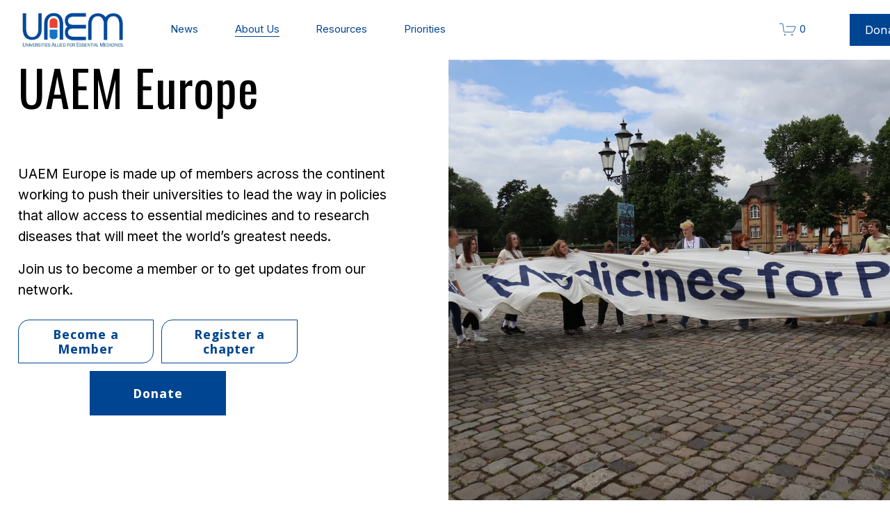

--- FILE ---
content_type: application/javascript
request_url: https://assets.squarewebsites.org/sqs-map-utils/init.min.js
body_size: 26332
content:
function MarkerClusterer(e,t,o){this.extend(MarkerClusterer,google.maps.OverlayView),this.map_=e,this.markers_=[],this.clusters_=[],this.sizes=[53,56,66,78,90],this.styles_=[],this.ready_=!1;var a=o||{};this.gridSize_=a.gridSize||60,this.minClusterSize_=a.minimumClusterSize||2,this.maxZoom_=a.maxZoom||null,this.styles_=a.styles||[],this.imagePath_=a.imagePath||this.MARKER_CLUSTER_IMAGE_PATH_,this.imageExtension_=a.imageExtension||this.MARKER_CLUSTER_IMAGE_EXTENSION_,this.zoomOnClick_=!0,null!=a.zoomOnClick&&(this.zoomOnClick_=a.zoomOnClick),this.averageCenter_=!1,null!=a.averageCenter&&(this.averageCenter_=a.averageCenter),this.setupStyles_(),this.setMap(e),this.prevZoom_=this.map_.getZoom();var r=this;google.maps.event.addListener(this.map_,"zoom_changed",function(){var e=r.map_.getZoom(),t=r.map_.minZoom||0,o=Math.min(r.map_.maxZoom||100,r.map_.mapTypes[r.map_.getMapTypeId()].maxZoom);e=Math.min(Math.max(e,t),o),r.prevZoom_!=e&&(r.prevZoom_=e,r.resetViewport())}),google.maps.event.addListener(this.map_,"idle",function(){r.redraw()}),t&&(t.length||Object.keys(t).length)&&this.addMarkers(t,!1)}function Cluster(e){this.markerClusterer_=e,this.map_=e.getMap(),this.gridSize_=e.getGridSize(),this.minClusterSize_=e.getMinClusterSize(),this.averageCenter_=e.isAverageCenter(),this.center_=null,this.markers_=[],this.bounds_=null,this.clusterIcon_=new ClusterIcon(this,e.getStyles(),e.getGridSize())}function ClusterIcon(e,t,o){e.getMarkerClusterer().extend(ClusterIcon,google.maps.OverlayView),this.styles_=t,this.padding_=o||0,this.cluster_=e,this.center_=null,this.map_=e.getMap(),this.div_=null,this.sums_=null,this.visible_=!1,this.setMap(this.map_)}function project(e){var t=256,o=Math.sin(e.lat()*Math.PI/180);return o=Math.min(Math.max(o,-.9999),.9999),new google.maps.Point(t*(.5+e.lng()/360),t*(.5-Math.log((1+o)/(1-o))/(4*Math.PI)))}function getPixel(e,t){var o=1<<t,a=project(e);return new google.maps.Point(Math.floor(a.x*o),Math.floor(a.y*o))}function getMapDimenInPixels(e){var t=e.getZoom(),o=e.getBounds(),a=getPixel(o.getSouthWest(),t),r=getPixel(o.getNorthEast(),t);return{width:Math.abs(a.x-r.x),height:Math.abs(a.y-r.y)}}function willAnimatePanTo(e,t,o){var a=getMapDimenInPixels(e),r=e.getCenter();o=o||e.getZoom();var i=getPixel(t,o),n=getPixel(r,o),s=Math.abs(i.x-n.x),l=Math.abs(i.y-n.y);return s<a.width&&l<a.height}function getOptimalZoomOut(e,t,o){return willAnimatePanTo(e,t,o-1)?o-1:willAnimatePanTo(e,t,o-2)?o-2:o-3}function smoothlyAnimatePanToWorkarround(e,t,o,a){function r(){e.getZoom()<s?e.setZoom(Math.min(e.getZoom()+3,s)):(google.maps.event.removeListener(n),e.setOptions({draggable:!0,zoomControl:!0,scrollwheel:!0,disableDoubleClickZoom:!1}),o&&o())}function i(){willAnimatePanTo(e,t)?(google.maps.event.removeListener(n),n=google.maps.event.addListener(e,"idle",r),e.panTo(t)):e.setZoom(getOptimalZoomOut(e,t,e.getZoom()))}var n,s=a||e.getZoom();e.setOptions({draggable:!1,zoomControl:!1,scrollwheel:!1,disableDoubleClickZoom:!0}),e.setZoom(getOptimalZoomOut(e,t,s)),n=google.maps.event.addListener(e,"idle",i)}function smoothlyAnimatePanTo(e,t,o,a){willAnimatePanTo(e,t,a)?(e.panTo(t),o&&setTimeout(function(){o()},200)):smoothlyAnimatePanToWorkarround(e,t,o,a)}function smoothZoom(e,t,o){o>=t||(z=google.maps.event.addListener(e,"zoom_changed",function(a){google.maps.event.removeListener(z),smoothZoom(e,t,o+1)}),setTimeout(function(){e.setZoom(o)},220))}(function(){var e,t,o,a,r,i={}.hasOwnProperty,n=[].slice;this.OverlappingMarkerSpiderfier=function(){function e(e,a){var r,n,d;for(r in this.map=e,null==a&&(a={}),null==this.constructor.N&&(this.constructor.N=!0,o=google.maps,t=o.event,s=o.MapTypeId,l.keepSpiderfied=!1,l.ignoreMapClick=!1,l.markersWontHide=!1,l.markersWontMove=!1,l.basicFormatEvents=!1,l.nearbyDistance=20,l.circleSpiralSwitchover=9,l.circleFootSeparation=23,l.circleStartAngle=c/12,l.spiralFootSeparation=26,l.spiralLengthStart=11,l.spiralLengthFactor=4,l.spiderfiedZIndex=o.Marker.MAX_ZINDEX+2e4,l.highlightedLegZIndex=o.Marker.MAX_ZINDEX+1e4,l.usualLegZIndex=o.Marker.MAX_ZINDEX+1,l.legWeight=1.5,l.legColors={usual:{},highlighted:{}},d=l.legColors.usual,n=l.legColors.highlighted,d[s.HYBRID]=d[s.SATELLITE]="#fff",n[s.HYBRID]=n[s.SATELLITE]="#f00",d[s.TERRAIN]=d[s.ROADMAP]="#444",n[s.TERRAIN]=n[s.ROADMAP]="#f00",this.constructor.j=function(e){return this.setMap(e)},this.constructor.j.prototype=new o.OverlayView,this.constructor.j.prototype.draw=function(){}),a)i.call(a,r)&&(n=a[r],this[r]=n);this.g=new this.constructor.j(this.map),this.C(),this.c={},this.B=this.l=null,this.addListener("click",function(e,o){return t.trigger(e,"spider_click",o)}),this.addListener("format",function(e,o){return t.trigger(e,"spider_format",o)}),this.ignoreMapClick||t.addListener(this.map,"click",function(e){return function(){return e.unspiderfy()}}(this)),t.addListener(this.map,"maptypeid_changed",function(e){return function(){return e.unspiderfy()}}(this)),t.addListener(this.map,"zoom_changed",function(e){return function(){if(e.unspiderfy(),!e.basicFormatEvents)return e.h()}}(this))}var t,o,a,r,s,l,d,c,p;for(l=e.prototype,d=[e,l],a=0,r=d.length;a<r;a++)p=d[a],p.VERSION="1.0.3";return c=2*Math.PI,o=t=s=null,e.markerStatus={SPIDERFIED:"SPIDERFIED",SPIDERFIABLE:"SPIDERFIABLE",UNSPIDERFIABLE:"UNSPIDERFIABLE",UNSPIDERFIED:"UNSPIDERFIED"},l.C=function(){this.a=[],this.s=[]},l.addMarker=function(e,t){return e.setMap(this.map),this.trackMarker(e,t)},l.trackMarker=function(e,o){var a;return null!=e._oms?this:(e._oms=!0,a=[t.addListener(e,"click",function(t){return function(o){return t.V(e,o)}}(this))],this.markersWontHide||a.push(t.addListener(e,"visible_changed",function(t){return function(){return t.D(e,!1)}}(this))),this.markersWontMove||a.push(t.addListener(e,"position_changed",function(t){return function(){return t.D(e,!0)}}(this))),null!=o&&a.push(t.addListener(e,"spider_click",o)),this.s.push(a),this.a.push(e),this.basicFormatEvents?this.trigger("format",e,this.constructor.markerStatus.UNSPIDERFIED):(this.trigger("format",e,this.constructor.markerStatus.UNSPIDERFIABLE),this.h()),this)},l.D=function(e,t){if(!this.J&&!this.K)return null==e._omsData||!t&&e.getVisible()||this.unspiderfy(t?e:null),this.h()},l.getMarkers=function(){return this.a.slice(0)},l.removeMarker=function(e){return this.forgetMarker(e),e.setMap(null)},l.forgetMarker=function(e){var o,a,r,i,n;if(null!=e._omsData&&this.unspiderfy(),o=this.A(this.a,e),0>o)return this;for(n=this.s.splice(o,1)[0],a=0,r=n.length;a<r;a++)i=n[a],t.removeListener(i);return delete e._oms,this.a.splice(o,1),this.h(),this},l.removeAllMarkers=l.clearMarkers=function(){var e,t,o,a;for(a=this.getMarkers(),this.forgetAllMarkers(),e=0,t=a.length;e<t;e++)o=a[e],o.setMap(null);return this},l.forgetAllMarkers=function(){var e,o,a,r,i,n,s,l;for(this.unspiderfy(),l=this.a,e=o=0,a=l.length;o<a;e=++o){for(n=l[e],i=this.s[e],s=0,e=i.length;s<e;s++)r=i[s],t.removeListener(r);delete n._oms}return this.C(),this},l.addListener=function(e,t){var o;return(null!=(o=this.c)[e]?o[e]:o[e]=[]).push(t),this},l.removeListener=function(e,t){var o;return o=this.A(this.c[e],t),0>o||this.c[e].splice(o,1),this},l.clearListeners=function(e){return this.c[e]=[],this},l.trigger=function(){var e,t,o,a,r,i;for(t=arguments[0],e=2<=arguments.length?n.call(arguments,1):[],t=null!=(o=this.c[t])?o:[],i=[],a=0,r=t.length;a<r;a++)o=t[a],i.push(o.apply(null,e));return i},l.L=function(e,t){var a,r,i,n,s;for(n=this.circleFootSeparation*(2+e)/c,r=c/e,s=[],a=i=0;0<=e?i<e:i>e;a=0<=e?++i:--i)a=this.circleStartAngle+a*r,s.push(new o.Point(t.x+n*Math.cos(a),t.y+n*Math.sin(a)));return s},l.M=function(e,t){var a,r,i,n,s;for(n=this.spiralLengthStart,a=0,s=[],r=i=0;0<=e?i<e:i>e;r=0<=e?++i:--i)a+=this.spiralFootSeparation/n+5e-4*r,r=new o.Point(t.x+n*Math.cos(a),t.y+n*Math.sin(a)),n+=c*this.spiralLengthFactor/a,s.push(r);return s},l.V=function(e,t){var o,a,r,i,n,s,l,d,c;if((s=null!=e._omsData)&&this.keepSpiderfied||this.unspiderfy(),s||this.map.getStreetView().getVisible()||"GoogleEarthAPI"===this.map.getMapTypeId())return this.trigger("click",e,t);for(s=[],l=[],o=this.nearbyDistance,d=o*o,n=this.f(e.position),c=this.a,o=0,a=c.length;o<a;o++)r=c[o],null!=r.map&&r.getVisible()&&(i=this.f(r.position),this.i(i,n)<d?s.push({R:r,G:i}):l.push(r));return 1===s.length?this.trigger("click",e,t):this.W(s,l)},l.markersNearMarker=function(e,t){var o,a,r,i,n,s,l,d,c,p;if(null==t&&(t=!1),null==this.g.getProjection())throw"Must wait for 'idle' event on map before calling markersNearMarker";for(o=this.nearbyDistance,l=o*o,n=this.f(e.position),s=[],d=this.a,o=0,a=d.length;o<a&&(r=d[o],!(r!==e&&null!=r.map&&r.getVisible()&&(i=this.f(null!=(c=null!=(p=r._omsData)?p.v:void 0)?c:r.position),this.i(i,n)<l&&(s.push(r),t))));o++);return s},l.F=function(){var e,t,o,a,r,i,n,s,l,d,c,p;if(null==this.g.getProjection())throw"Must wait for 'idle' event on map before calling markersNearAnyOtherMarker";for(l=this.nearbyDistance,l*=l,r=this.a,p=[],d=0,t=r.length;d<t;d++)a=r[d],p.push({H:this.f(null!=(e=null!=(o=a._omsData)?o.v:void 0)?e:a.position),b:!1});for(d=this.a,e=o=0,a=d.length;o<a;e=++o)if(t=d[e],null!=t.getMap()&&t.getVisible()&&(i=p[e],!i.b))for(c=this.a,t=s=0,r=c.length;s<r;t=++s)if(n=c[t],t!==e&&null!=n.getMap()&&n.getVisible()&&(n=p[t],(!(t<e)||n.b)&&this.i(i.H,n.H)<l)){i.b=n.b=!0;break}return p},l.markersNearAnyOtherMarker=function(){var e,t,o,a,r,i,n;for(r=this.F(),i=this.a,n=[],e=t=0,o=i.length;t<o;e=++t)a=i[e],r[e].b&&n.push(a);return n},l.setImmediate=function(e){return window.setTimeout(e,0)},l.h=function(){if(!this.basicFormatEvents&&null==this.l)return this.l=this.setImmediate((e=this,function(){return e.l=null,null!=e.g.getProjection()?e.w():null!=e.B?void 0:e.B=t.addListenerOnce(e.map,"idle",function(){return e.w()})}));var e},l.w=function(){var e,t,o,a,r,i,n;if(this.basicFormatEvents){for(r=[],t=0,o=markers.length;t<o;t++)a=markers[t],e=null!=a._omsData?"SPIDERFIED":"UNSPIDERFIED",r.push(this.trigger("format",a,this.constructor.markerStatus[e]));return r}for(r=this.F(),i=this.a,n=[],e=o=0,t=i.length;o<t;e=++o)a=i[e],e=null!=a._omsData?"SPIDERFIED":r[e].b?"SPIDERFIABLE":"UNSPIDERFIABLE",n.push(this.trigger("format",a,this.constructor.markerStatus[e]));return n},l.P=function(e){return{m:(t=this,function(){return e._omsData.o.setOptions({strokeColor:t.legColors.highlighted[t.map.mapTypeId],zIndex:t.highlightedLegZIndex})}),u:function(t){return function(){return e._omsData.o.setOptions({strokeColor:t.legColors.usual[t.map.mapTypeId],zIndex:t.usualLegZIndex})}}(this)};var t},l.W=function(e,a){var r,i,n,s,l,d,c,p,m,u;return this.J=!0,u=e.length,r=this.T(function(){var t,o,a;for(a=[],t=0,o=e.length;t<o;t++)p=e[t],a.push(p.G);return a}()),s=u>=this.circleSpiralSwitchover?this.M(u,r).reverse():this.L(u,r),r=function(){var a,r,p;for(p=[],a=0,r=s.length;a<r;a++)n=s[a],i=this.U(n),m=this.S(e,function(e){return function(t){return e.i(t.G,n)}}(this)),c=m.R,d=new o.Polyline({map:this.map,path:[c.position,i],strokeColor:this.legColors.usual[this.map.mapTypeId],strokeWeight:this.legWeight,zIndex:this.usualLegZIndex}),c._omsData={v:c.getPosition(),X:c.getZIndex(),o:d},this.legColors.highlighted[this.map.mapTypeId]!==this.legColors.usual[this.map.mapTypeId]&&(l=this.P(c),c._omsData.O={m:t.addListener(c,"mouseover",l.m),u:t.addListener(c,"mouseout",l.u)}),this.trigger("format",c,this.constructor.markerStatus.SPIDERFIED),c.setPosition(i),c.setZIndex(Math.round(this.spiderfiedZIndex+n.y)),p.push(c);return p}.call(this),delete this.J,this.I=!0,this.trigger("spiderfy",r,a)},l.unspiderfy=function(e){var o,a,r,i,n,s,l;if(null==e&&(e=null),null==this.I)return this;for(this.K=!0,l=[],n=[],s=this.a,o=0,a=s.length;o<a;o++)i=s[o],null!=i._omsData?(i._omsData.o.setMap(null),i!==e&&i.setPosition(i._omsData.v),i.setZIndex(i._omsData.X),r=i._omsData.O,null!=r&&(t.removeListener(r.m),t.removeListener(r.u)),delete i._omsData,i!==e&&(r=this.basicFormatEvents?"UNSPIDERFIED":"SPIDERFIABLE",this.trigger("format",i,this.constructor.markerStatus[r])),l.push(i)):n.push(i);return delete this.K,delete this.I,this.trigger("unspiderfy",l,n),this},l.i=function(e,t){var o,a;return o=e.x-t.x,a=e.y-t.y,o*o+a*a},l.T=function(e){var t,a,r,i,n;for(t=i=n=0,a=e.length;t<a;t++)r=e[t],i+=r.x,n+=r.y;return e=e.length,new o.Point(i/e,n/e)},l.f=function(e){return this.g.getProjection().fromLatLngToDivPixel(e)},l.U=function(e){return this.g.getProjection().fromDivPixelToLatLng(e)},l.S=function(e,t){var o,a,r,i,n,s;for(r=n=0,s=e.length;n<s;r=++n)i=e[r],i=t(i),(null==o||i<a)&&(a=i,o=r);return e.splice(o,1)[0]},l.A=function(e,t){var o,a,r,i;if(null!=e.indexOf)return e.indexOf(t);for(o=a=0,r=e.length;a<r;o=++a)if(i=e[o],i===t)return o;return-1},e}(),t=/(\?.*(&|&amp;)|\?)spiderfier_callback=(\w+)/,e=document.currentScript,null==e&&(e=function(){var e,o,a,i,n;for(a=document.getElementsByTagName("script"),n=[],e=0,o=a.length;e<o;e++)r=a[e],null!=(i=r.getAttribute("src"))&&i.match(t)&&n.push(r);return n}()[0]),null!=e&&(e=null!=(o=e.getAttribute("src"))&&null!=(a=o.match(t))?a[3]:void 0)&&"function"==typeof window[e]&&window[e](),"function"==typeof window.spiderfier_callback&&window.spiderfier_callback()}).call(this),MarkerClusterer.prototype.MARKER_CLUSTER_IMAGE_PATH_="../images/m",MarkerClusterer.prototype.MARKER_CLUSTER_IMAGE_EXTENSION_="png",MarkerClusterer.prototype.extend=function(e,t){return function(e){for(var t in e.prototype)this.prototype[t]=e.prototype[t];return this}.apply(e,[t])},MarkerClusterer.prototype.onAdd=function(){this.setReady_(!0)},MarkerClusterer.prototype.draw=function(){},MarkerClusterer.prototype.setupStyles_=function(){if(!this.styles_.length)for(var e,t=0;e=this.sizes[t];t++)this.styles_.push({url:this.imagePath_+(t+1)+"."+this.imageExtension_,height:e,width:e})},MarkerClusterer.prototype.fitMapToMarkers=function(){for(var e,t=this.getMarkers(),o=new google.maps.LatLngBounds,a=0;e=t[a];a++)o.extend(e.getPosition());this.map_.fitBounds(o)},MarkerClusterer.prototype.setStyles=function(e){this.styles_=e},MarkerClusterer.prototype.getStyles=function(){return this.styles_},MarkerClusterer.prototype.isZoomOnClick=function(){return this.zoomOnClick_},MarkerClusterer.prototype.isAverageCenter=function(){return this.averageCenter_},MarkerClusterer.prototype.getMarkers=function(){return this.markers_},MarkerClusterer.prototype.getTotalMarkers=function(){return this.markers_.length},MarkerClusterer.prototype.setMaxZoom=function(e){this.maxZoom_=e},MarkerClusterer.prototype.getMaxZoom=function(){return this.maxZoom_},MarkerClusterer.prototype.calculator_=function(e,t){for(var o=0,a=e.length,r=a;0!==r;)r=parseInt(r/10,10),o++;return o=Math.min(o,t),{text:a,index:o}},MarkerClusterer.prototype.setCalculator=function(e){this.calculator_=e},MarkerClusterer.prototype.getCalculator=function(){return this.calculator_},MarkerClusterer.prototype.addMarkers=function(e,t){if(e.length)for(var o=0;a=e[o];o++)this.pushMarkerTo_(a);else if(Object.keys(e).length)for(var a in e)this.pushMarkerTo_(e[a]);t||this.redraw()},MarkerClusterer.prototype.pushMarkerTo_=function(e){if(e.isAdded=!1,e.draggable){var t=this;google.maps.event.addListener(e,"dragend",function(){e.isAdded=!1,t.repaint()})}this.markers_.push(e)},MarkerClusterer.prototype.addMarker=function(e,t){this.pushMarkerTo_(e),t||this.redraw()},MarkerClusterer.prototype.removeMarker_=function(e){var t=-1;if(this.markers_.indexOf)t=this.markers_.indexOf(e);else for(var o,a=0;o=this.markers_[a];a++)if(o==e){t=a;break}return-1!=t&&(e.setMap(null),this.markers_.splice(t,1),!0)},MarkerClusterer.prototype.removeMarker=function(e,t){var o=this.removeMarker_(e);return!(t||!o||(this.resetViewport(),this.redraw(),0))},MarkerClusterer.prototype.removeMarkers=function(e,t){for(var o,a=!1,r=0;o=e[r];r++){var i=this.removeMarker_(o);a=a||i}if(!t&&a)return this.resetViewport(),this.redraw(),!0},MarkerClusterer.prototype.setReady_=function(e){this.ready_||(this.ready_=e,this.createClusters_())},MarkerClusterer.prototype.getTotalClusters=function(){return this.clusters_.length},MarkerClusterer.prototype.getMap=function(){return this.map_},MarkerClusterer.prototype.setMap=function(e){this.map_=e},MarkerClusterer.prototype.getGridSize=function(){return this.gridSize_},MarkerClusterer.prototype.setGridSize=function(e){this.gridSize_=e},MarkerClusterer.prototype.getMinClusterSize=function(){return this.minClusterSize_},MarkerClusterer.prototype.setMinClusterSize=function(e){this.minClusterSize_=e},MarkerClusterer.prototype.getExtendedBounds=function(e){var t=this.getProjection(),o=new google.maps.LatLng(e.getNorthEast().lat(),e.getNorthEast().lng()),a=new google.maps.LatLng(e.getSouthWest().lat(),e.getSouthWest().lng()),r=t.fromLatLngToDivPixel(o);r.x+=this.gridSize_,r.y-=this.gridSize_;var i=t.fromLatLngToDivPixel(a);i.x-=this.gridSize_,i.y+=this.gridSize_;var n=t.fromDivPixelToLatLng(r),s=t.fromDivPixelToLatLng(i);return e.extend(n),e.extend(s),e},MarkerClusterer.prototype.isMarkerInBounds_=function(e,t){return t.contains(e.getPosition())},MarkerClusterer.prototype.clearMarkers=function(){this.resetViewport(!0),this.markers_=[]},MarkerClusterer.prototype.resetViewport=function(e){for(var t,o=0;t=this.clusters_[o];o++)t.remove();var a;for(o=0;a=this.markers_[o];o++)a.isAdded=!1,e&&a.setMap(null);this.clusters_=[]},MarkerClusterer.prototype.repaint=function(){var e=this.clusters_.slice();this.clusters_.length=0,this.resetViewport(),this.redraw(),window.setTimeout(function(){for(var t,o=0;t=e[o];o++)t.remove()},0)},MarkerClusterer.prototype.redraw=function(){this.createClusters_()},MarkerClusterer.prototype.distanceBetweenPoints_=function(e,t){if(!e||!t)return 0;var o=(t.lat()-e.lat())*Math.PI/180,a=(t.lng()-e.lng())*Math.PI/180,r=Math.sin(o/2)*Math.sin(o/2)+Math.cos(e.lat()*Math.PI/180)*Math.cos(t.lat()*Math.PI/180)*Math.sin(a/2)*Math.sin(a/2);return 2*Math.atan2(Math.sqrt(r),Math.sqrt(1-r))*6371},MarkerClusterer.prototype.addToClosestCluster_=function(e){for(var t,o=4e4,a=null,r=(e.getPosition(),0);t=this.clusters_[r];r++){var i=t.getCenter();if(i){var n=this.distanceBetweenPoints_(i,e.getPosition());n<o&&(o=n,a=t)}}a&&a.isMarkerInClusterBounds(e)?a.addMarker(e):((t=new Cluster(this)).addMarker(e),this.clusters_.push(t))},MarkerClusterer.prototype.createClusters_=function(){if(this.ready_)for(var e,t=new google.maps.LatLngBounds(this.map_.getBounds().getSouthWest(),this.map_.getBounds().getNorthEast()),o=this.getExtendedBounds(t),a=0;e=this.markers_[a];a++)!e.isAdded&&this.isMarkerInBounds_(e,o)&&this.addToClosestCluster_(e)},Cluster.prototype.isMarkerAlreadyAdded=function(e){if(this.markers_.indexOf)return-1!=this.markers_.indexOf(e);for(var t,o=0;t=this.markers_[o];o++)if(t==e)return!0;return!1},Cluster.prototype.addMarker=function(e){if(this.isMarkerAlreadyAdded(e))return!1;if(this.center_){if(this.averageCenter_){var t=this.markers_.length+1,o=(this.center_.lat()*(t-1)+e.getPosition().lat())/t,a=(this.center_.lng()*(t-1)+e.getPosition().lng())/t;this.center_=new google.maps.LatLng(o,a),this.calculateBounds_()}}else this.center_=e.getPosition(),this.calculateBounds_();e.isAdded=!0,this.markers_.push(e);var r=this.markers_.length;if(r<this.minClusterSize_&&e.getMap()!=this.map_&&e.setMap(this.map_),r==this.minClusterSize_)for(var i=0;i<r;i++)this.markers_[i].setMap(null);return r>=this.minClusterSize_&&e.setMap(null),this.updateIcon(),!0},Cluster.prototype.getMarkerClusterer=function(){return this.markerClusterer_},Cluster.prototype.getBounds=function(){for(var e,t=new google.maps.LatLngBounds(this.center_,this.center_),o=this.getMarkers(),a=0;e=o[a];a++)t.extend(e.getPosition());return t},Cluster.prototype.remove=function(){this.clusterIcon_.remove(),this.markers_.length=0,delete this.markers_},Cluster.prototype.getSize=function(){return this.markers_.length},Cluster.prototype.getMarkers=function(){return this.markers_},Cluster.prototype.getCenter=function(){return this.center_},Cluster.prototype.calculateBounds_=function(){var e=new google.maps.LatLngBounds(this.center_,this.center_);this.bounds_=this.markerClusterer_.getExtendedBounds(e)},Cluster.prototype.isMarkerInClusterBounds=function(e){return this.bounds_.contains(e.getPosition())},Cluster.prototype.getMap=function(){return this.map_},Cluster.prototype.updateIcon=function(){var e=this.map_.getZoom(),t=this.markerClusterer_.getMaxZoom();if(t&&e>t)for(var o,a=0;o=this.markers_[a];a++)o.setMap(this.map_);else if(this.markers_.length<this.minClusterSize_)this.clusterIcon_.hide();else{var r=this.markerClusterer_.getStyles().length,i=this.markerClusterer_.getCalculator()(this.markers_,r);this.clusterIcon_.setCenter(this.center_),this.clusterIcon_.setSums(i),this.clusterIcon_.show()}},ClusterIcon.prototype.triggerClusterClick=function(){var e=this.cluster_.getMarkerClusterer();google.maps.event.trigger(e,"clusterclick",this.cluster_),e.isZoomOnClick()&&this.map_.fitBounds(this.cluster_.getBounds())},ClusterIcon.prototype.onAdd=function(){if(this.div_=document.createElement("DIV"),this.visible_){var e=this.getPosFromLatLng_(this.center_);this.div_.className="cluster-icon cluster-icon-sum-"+this.sums_.text+" cluster-icon-range-"+this.index_,this.div_.style.cssText=this.createCss(e),this.div_.innerHTML=this.sums_.text}this.getPanes().overlayMouseTarget.appendChild(this.div_);var t=this;google.maps.event.addDomListener(this.div_,"click",function(){t.triggerClusterClick()})},ClusterIcon.prototype.getPosFromLatLng_=function(e){var t=this.getProjection().fromLatLngToDivPixel(e);return t.x-=parseInt(this.width_/2,10),t.y-=parseInt(this.height_/2,10),t},ClusterIcon.prototype.draw=function(){if(this.visible_){var e=this.getPosFromLatLng_(this.center_);this.div_.style.top=e.y+"px",this.div_.style.left=e.x+"px"}},ClusterIcon.prototype.hide=function(){this.div_&&(this.div_.style.display="none"),this.visible_=!1},ClusterIcon.prototype.show=function(){if(this.div_){var e=this.getPosFromLatLng_(this.center_);this.div_.style.cssText=this.createCss(e),this.div_.style.display=""}this.visible_=!0},ClusterIcon.prototype.remove=function(){this.setMap(null)},ClusterIcon.prototype.onRemove=function(){this.div_&&this.div_.parentNode&&(this.hide(),this.div_.parentNode.removeChild(this.div_),this.div_=null)},ClusterIcon.prototype.setSums=function(e){this.sums_=e,this.text_=e.text,this.index_=e.index,this.div_&&(this.div_.innerHTML=e.text),this.useStyle()},ClusterIcon.prototype.useStyle=function(){var e=Math.max(0,this.sums_.index-1);e=Math.min(this.styles_.length-1,e);var t=this.styles_[e];this.url_=t.url,this.height_=t.height,this.width_=t.width,this.textColor_=t.textColor,this.anchor_=t.anchor,this.textSize_=t.textSize,this.backgroundPosition_=t.backgroundPosition},ClusterIcon.prototype.setCenter=function(e){this.center_=e},ClusterIcon.prototype.createCss=function(e){var t=[];t.push("background-image:url("+this.url_+");"),t.push("background-repeat: no-repeat;");var o=this.backgroundPosition_?this.backgroundPosition_:"center";t.push("background-position:"+o+";"),"object"==typeof this.anchor_?("number"==typeof this.anchor_[0]&&this.anchor_[0]>0&&this.anchor_[0]<this.height_?t.push("height:"+(this.height_-this.anchor_[0])+"px; padding-top:"+this.anchor_[0]+"px;"):t.push("height:"+this.height_+"px; line-height:"+this.height_+"px;"),"number"==typeof this.anchor_[1]&&this.anchor_[1]>0&&this.anchor_[1]<this.width_?t.push("width:"+(this.width_-this.anchor_[1])+"px; padding-left:"+this.anchor_[1]+"px;"):t.push("width:"+this.width_+"px; text-align:center;")):t.push("height:"+this.height_+"px; line-height:"+this.height_+"px; width:"+this.width_+"px; text-align:center;");var a=this.textColor_?this.textColor_:"black",r=this.textSize_?this.textSize_:11;return t.push("cursor:pointer; top:"+e.y+"px; left:"+e.x+"px; color:"+a+"; position:absolute; font-size:"+r+"px; font-family:Arial,sans-serif; font-weight:bold"),t.join("")},function(){function e(e,t){e=(e.title||"").trim(),t=(t.title||"").trim();var o=[],a=[];for(e.replace(/(\d+)|(\D+)/g,function(e,t,a){o.push([t||1/0,a||""])}),t.replace(/(\d+)|(\D+)/g,function(e,t,o){a.push([t||1/0,o||""])});o.length&&a.length;){var r=o.shift(),i=a.shift(),n=r[0]-i[0]||r[1].localeCompare(i[1]);if(n)return n}return o.length-a.length}function t(e){var t=document.createElement("textarea");return t.innerHTML=e,t.value}function o(e,t){for(var a in t)t.hasOwnProperty(a)&&(e[a]&&"object"==typeof t[a]?o(e[a],t[a]):e[a]=t[a]);return e}function a(){function e(e,t){t=t||{bubbles:!1,cancelable:!1,detail:void 0};var o=document.createEvent("CustomEvent");return o.initCustomEvent(e,t.bubbles,t.cancelable,t.detail),o}if("function"==typeof window.CustomEvent)return!1;e.prototype=window.Event.prototype,window.CustomEvent=e}function r(e){var t=e?new Date(e).toISOString():(new Date).toISOString();return t.split(".")[0].substring(0,15).replace(/\:/g,"-")}function i(e){return e&&0==e.indexOf("/")&&(e=e.substr(1)),e}function n(e){try{var t=window.localStorage;e=e.replace(/\//g,"")+"_json";var o=e+"_expires";if(!e||!t)return!1;try{var a=t.getItem(o);if(a){a=parseInt(a);var r=(new Date).getTime();if(r>a)return!1;var i=JSON.parse(t.getItem(e));return i}return!1}catch(e){return console.log(e),!1}}catch(e){return console.log(e),!1}}function s(e,t,o,a){try{var r=window.localStorage,i=t;t=t.replace(/\//g,"")+"_json";var n=t+"_expires";if(a=a||10,e&&r){var s=(new Date).getTime()+6e4*a,l={};if(l=JSON.stringify(e),l.length){i.indexOf("/")>-1&&r.getItem(i)&&r.removeItem(i);try{r.setItem(t,l)}catch(a){if(console.log(a.message||a),!o&&e&&e.items&&e.items.length)for(var d=e.items.length-1;d>=0;d--)e.items[d].body&&(e.items[d].body="y");l=JSON.stringify(e);try{r.setItem(t,l),console.log("Items body was reduced to fit localStorage quota")}catch(e){console.log(e.message||e,"Still too heavy collection to save local.")}}r.setItem(n,s)}}}catch(e){console.log(e)}}function l(e,t,o,a,i){var n=function(){var t=window.location.hostname.replace(/\./g,"-")+"_"+o+"_map-"+e;s({saved:!0,minutes:a.cacheTime,timestamp:(new Date).getTime()},t,!0,a.cacheTime)};if(i)n();else{if(a&&a.removeFields&&a.removeFields.length&&(a.removeFields=(a.removeFields+"").split(","),t.length&&t[0]&&t[0].id&&(t={items:t}),t&&t.items&&t.items.length))for(var l=t.items.length-1;l>=0;l--)if(t.items[l].postItemInjectCode&&delete t.items[l].postItemInjectCode,a.removeFields.forEach(function(e){e=e.trim(),"body"!=e||!t.items[l].recordTypeLabel||"image"!=t.items[l].recordTypeLabel&&"video"!=t.items[l].recordTypeLabel||(e="excerpt"),t.items[l].hasOwnProperty(e)&&delete t.items[l][e]}),t.items[l].items&&t.items[l].items.length&&a.removeFields.indexOf("internalImages")>-1)for(var d=t.items[l].items.length-1;d>=0;d--)t.items[l].items[d]={assetUrl:t.items[l].items[d].assetUrl,systemDataId:t.items[l].items[d].systemDataId,id:t.items[l].items[d].id,originalSize:t.items[l].items[d].originalSize||"",parentId:t.items[l].items[d].parentId};var c=window.Static&&window.Static.SQUARESPACE_CONTEXT&&window.Static.SQUARESPACE_CONTEXT.website&&window.Static.SQUARESPACE_CONTEXT.website.baseUrl||window.location.origin;t.timestamp=r(),t.nestedCategories&&t.nestedCategories.categoriesHash;var p=JSON.stringify({url:c+"/map"+decodeURIComponent(e),content:t,timestamp:r()});console.log("Size to save: ",(p.length/1048576).toFixed(2)+"MB"),Y.io("https://tools.squarewebsites.org/api/save-sqs-response/"+o+"/",{headers:{"Content-Type":"application/json;charset=UTF-8"},method:"POST",data:p,on:{success:function(e,t){t&&t.responseText&&(t=JSON.parse(t.responseText),t.success&&t.file_saved&&n())},failure:function(e){console.log(e)}}})}}function d(e,t,o,a){0==e.indexOf("/")&&(e=e.substr(1));var n=window.Static&&window.Static.SQUARESPACE_CONTEXT&&window.Static.SQUARESPACE_CONTEXT.website&&window.Static.SQUARESPACE_CONTEXT.website.baseUrl&&new URL(window.Static.SQUARESPACE_CONTEXT.website.baseUrl)||window.location,s="https://tools.squarewebsites.org/sqs-response/"+n.hostname.replace(/\./g,"-")+"/"+t+"/map-"+(i(decodeURIComponent(e)).replace("?","--query--").replace(/[^A-Za-z0-9-]+/g,"-")||"-")+".js";return!o||!o.saved||o&&o.minutes&&o.minutes!=a.cacheTime||!a.cacheTime?s+="?ver="+r():o&&o.timestamp&&(s+="?ver="+r(o.timestamp)),new Y.Promise(function(e,t){Y.io(s,{headers:{"Content-Type":"application/json;charset=UTF-8"},on:{success:function(o,a){if(a&&a.responseText)try{e(JSON.parse(a.responseText))}catch(e){t("server malformed response")}else t("server empty response")},failure:function(){t("server")}}})})}function m(e,t){var o=[],a=t.length,r=e.enableCollectionFilter&&e.collectionFilter&&(e.collectionFilter.featured||e.collectionFilter.category||e.collectionFilter.tag);if(r){for(var i=0;i<a;i++){var n=t[i],s=-1;e.collectionFilter.featured&&(n.starred?s++:s--),e.collectionFilter.category&&(n.categories&&n.categories.indexOf(e.collectionFilter.category)>-1?s++:s--),e.collectionFilter.tag&&(n.tags&&n.tags.indexOf(e.collectionFilter.tag)>-1?s++:s--),s>-1&&o.push(n)}return o}return t}function u(e,t,o,a){var r=function(){var r;r=new XMLHttpRequest,r.onreadystatechange=function(){4==r.readyState&&200==r.status&&(a(r.responseText),t&&s({map_data:r.responseText},decodeURIComponent(e.replace("https://tools.squarewebsites.org/api/gss-html/?url=",""))))};var i=o?"cache="+((new Date).getTime()+"").substr(0,8):"";i&&(i=e.indexOf("?")>-1?"&"+i:"?"+i),r.open("GET",e+i,!0),r.send()};if(t){var i=decodeURIComponent(e.replace("https://tools.squarewebsites.org/api/gss-html/?url=","")),l=n(i);l?(l=l.map_data||l,a(l)):r()}else r()}function g(e,t,o){var a={enabled:o.useSQSProxy,cacheTime:o.proxyCacheTime||10,removeFields:o.proxyRemoveFields||"publicCommentCount,items,commentCount,commentState,author,body,variants,digitalGoods,salePriceCents,salePriceMoney,priceMoney,priceCents,isSubscribable,onSale,variantOptionOrdering,additionalFieldsForm,additionalFieldsFormId,authorId,internalImages,contentType,customAddButtonText,useCustomAddButtonText,unsaved,systemDataVariants,systemDataSourceType,pendingPushedServices,pushedServices,displayIndex"};o&&(o.showExcerpt||-1!=a.removeFields.indexOf("excerpt")||(a.removeFields+=",excerpt"));return new Promise(function(i){function c(e,n){var d=e.indexOf("?")>-1?"&format=json":"?format=json";d+="&cache="+r(),n&&(d+="&offset="+n),o.isEventsCollection&&(d+="&view=list"),Y.io(e+d,{on:{success:function(r,d){var m=d.responseText;if(m)try{var u=JSON.parse(m),g=!!u.upcoming||!!u.past||!!u.items;g&&(o.eventsFactor&&"all"!==o.eventsFactor&&(u.upcoming||u.past)?p="upcoming"==o.eventsFactor?p.concat(u.upcoming):p.concat(u.past):(u.upcoming&&(p=p.concat(u.upcoming)),u.past&&(p=p.concat(u.past)),u.items&&(p=p.concat(u.items))));n=u.offset&&u.offset!==n?u.offset:u.pagination&&u.pagination.nextPageOffset&&n!==u.pagination.nextPageOffset?u.pagination.nextPageOffset:"",n?(o.__all_loaded=!1,c(e,n)):(o.__all_loaded=!0,u.nestedCategories&&u.nestedCategories.categories.length&&u.nestedCategories.categories[0].id&&(console.log("we have categories ids there!!"),p.nestedCategories=u.nestedCategories,regenerateAllowedStructure(u.nestedCategories)),a.enabled&&l(e,p,"json",a,!1),t&&!a.enabled&&s(p,e,!1),i(p))}catch(e){console.warn("error : "+e),i(p)}else i(p)},failure:function(e,t){console.warn("error : "+t.status),i(p)}}})}var p=[],m=e,u=function(){var r=n(m);if(r&&t&&!a.enabled){if(o.__all_loaded=!0,o.processDataFunction&&"function"==typeof o.processDataFunction){var s=o.processUrl||o.originalCollectionUrl;r=o.processDataFunction(r,s)}i(r)}else c(e)};if(a&&a.enabled){var g="json",h=window.location.hostname.replace(/\./g,"-")+"_"+g+"_map-"+e,f=n(h);d(e,g,f,a).then(function(e){var t=e.items&&e.items.length;i(e),!0,(e.nestedCategories&&window.self!=window.top||!t||!f||!f.saved||f&&f.minutes&&f.minutes!=a.cacheTime||!a.cacheTime)&&u()}).catch(function(e){console.log(e),u()})}else u()})}function h(e,t,o,a){if(o=o||document.getElementsByTagName("head")[0],t&&document.getElementById(t))return!1;var r=document.createElement("link");r.id=t,r.href=e,r.rel="stylesheet",r.onload=function(){a&&a(null,{nodes:[this]})},o.appendChild(r)}function w(e,t){var o={markerLat:40.7207559,markerLng:-74.00076130000002},a=null;if(t.customMapLocation)try{var r=JSON.parse(t.customMapLocation);r&&r.mapLat&&(a={markerLat:r.mapLat,markerLng:r.mapLng})}catch(e){console.log(e)}else e&&e.length&&e.forEach(function(e){a||(e.location&&e.location.markerLat||e.location&&e.location.mapLat||e.markerLat&&e.markerLng)&&(a={markerLat:e.markerLat||e.location.markerLat||e.location.mapLat,markerLng:e.markerLng||e.location.markerLng||e.location.mapLng})});return a&&(o=a),o}function y(e){var t=e.location&&"object"==typeof e.location?e.location:e,o=void 0;return t?(t.addressLine1||t.addressLine2?(o=(t.addressLine1||"")+" "+(t.addressLine2||""),t.addressCountry&&(o+=", "+t.addressCountry)):o=t.markerLat+","+t.markerLng,o):""}function v(e){for(var t={},o=("?"===e[0]?e.substr(1):e).split("&"),a=0;a<o.length;a++){var r=o[a].split("=");t[decodeURIComponent(r[0])]=decodeURIComponent(r[1]||"")}return t}function k(e){var t=document.createElement("div");return t.innerHTML=e.trim(),t}function _(){return window.Static&&window.Static.SQUARESPACE_CONTEXT.website.timeZoneOffset+6e4*(new Date).getTimezoneOffset()||0}function M(e,t){var o="";return t&&(e.startDate?(o+='<div class="short-date short-start-date">'+new Date(e.startDate).toLocaleDateString(),o+=' - <span class="short-time"><span class="event-time-start" datetime="'+e.startDate+_()+'">'+new Date(e.startDate+_()).toLocaleTimeString([],{timeStyle:"short"})+"</span></span></div>",e.endDate&&(o+='<div class="short-date short-end-date">'+new Date(e.endDate).toLocaleDateString(),o+=' - <span class="short-time"><span class="event-time-end" datetime="'+e.endDate+_()+'">'+new Date(e.endDate+_()).toLocaleTimeString([],{timeStyle:"short"})+"</span></span></div>")):o+='<div class="short-date">'+new Date(e.publishOn).toLocaleString()+"</div>"),o}function b(e,t,o){window.__dates_by_urls||(window.__dates_by_urls={}),window.__dates_by_urls[e]&&document.querySelector('.info-marker-date[data-url="'+e+'"]')?(t.append(window.__dates_by_urls[e]),t.setAttribute("date-set",!0),window.advancedMapHooks&&(window.advancedMapHooks[o]&&window.advancedMapHooks[o].dateSet&&"function"==typeof window.advancedMapHooks[o].dateSet?window.advancedMapHooks[o].dateSet(t):window.advancedMapHooks["*"]&&window.advancedMapHooks["*"].dateSet&&"function"==typeof window.advancedMapHooks["*"].dateSet&&window.advancedMapHooks["*"].dateSet(t))):u(e+"?format=main-content",!1,!0,function(a){if(a.length)try{var r=k(a),i=r.querySelector(".event-meta-date-time-container");i&&document.querySelector('.info-marker-date[data-url="'+e+'"]')&&!t.one(".event-meta-date-time-container")&&(t.append(i),t.setAttribute("date-set",!0)),i&&(window.__dates_by_urls[e]=i.outerHTML),window.advancedMapHooks&&(window.advancedMapHooks[o]&&window.advancedMapHooks[o].dateSet&&"function"==typeof window.advancedMapHooks[o].dateSet?window.advancedMapHooks[o].dateSet(t):window.advancedMapHooks["*"]&&window.advancedMapHooks["*"].dateSet&&"function"==typeof window.advancedMapHooks["*"].dateSet&&window.advancedMapHooks["*"].dateSet(t))}catch(e){console.log(e)}else console.log("Seems like empty response.")})}function I(o,a){if(o.runningMapInit,G&&o){var r=function(r){var i=o.__blockId;if(o.runningMapInit)return console.log("Already running init"),void o.addClass("inited");o.runningMapInit=!0,window.advancedMapHooks&&(window.advancedMapHooks[i]&&window.advancedMapHooks[i].itemsData&&"function"==typeof window.advancedMapHooks[i].itemsData?r=window.advancedMapHooks[i].itemsData(r)||r:window.advancedMapHooks["*"]&&window.advancedMapHooks["*"].itemsData&&"function"==typeof window.advancedMapHooks["*"].itemsData&&(r=window.advancedMapHooks["*"].itemsData(r)||r));try{if(r&&r.length&&o){if(r[0]&&r[0].id)for(var n=[],s=r.length-1;s>=0;s--)-1==n.indexOf(r[s].id)?n.push(r[s].id):r.splice(s,1);var l=!1;if(o._node._map_config=a,o._node._map_data=r,window.customMapBuildHook&&"function"==typeof window.customMapBuildHook&&(l=window.customMapBuildHook(o,a,r)),l)console.log("customBuildHook defined and returned true");else{var d,c=w(r,a),p=new G.LatLng(parseFloat(c.markerLat),parseFloat(c.markerLng)),m=[],u=U(o,!1,a),g=o.ancestor(".sqs-block-map")||o.ancestor("[data-map-json]");a.showTitle?g.addClass("info-window-show-title"):g.removeClass("info-window-show-title"),a.showLocationInfo?g.addClass("info-window-show-location"):g.removeClass("info-window-show-location"),a.showExcerpt?g.addClass("info-window-show-excerpt"):g.removeClass("info-window-show-excerpt"),a.showDate?g.addClass("info-window-show-date"):g.removeClass("info-window-show-date"),a.showImage?g.addClass("info-window-show-image"):g.removeClass("info-window-show-image"),a.showCats?g.addClass("info-window-show-cats"):g.removeClass("info-window-show-cats"),a.showTags?g.addClass("info-window-show-tags"):g.removeClass("info-window-show-tags"),a.hasOwnProperty("mapPositionFactor")&&!a.fitBounds||(a.mapPositionFactor="fitBounds"),a.hasOwnProperty("followMapPositionSet")||(a.followMapPositionSet=!0),o.addClass("inited");var h={cameraControl:a.controls,rotateControl:a.controls,fullscreenControl:a.controls,labels:a.labels,zoomControl:a.controls,scaleControl:a.controls,mapTypeControl:a.controls,streetViewControl:a.controls,gestureHandling:a.gestureHandling||"auto"};o._node.__map&&o._node.classList.contains("sqs-block-website-component-content")&&(o._node.innerHTML="",o._node.__map=o._node._markers=o._node._markersObj=o._node._mapBound=o._node.__e3_=null),d=o._node.__map&&o._node.__map instanceof G.Map&&o._node.__map||new G.Map(o._node),d&&d.clearMarkers&&d.clearMarkers();var f=[1,21];a.minMaxZoom&&a.minMaxZoom.length&&a.minMaxZoom.indexOf("|")>-1&&(f=a.minMaxZoom.trim().split("|"));var k=a.satellite&&a.labels&&3!==a.style?G.MapTypeId.HYBRID:u.ui.style&&(u.ui.style.satellite||3==a.style)?G.MapTypeId.SATELLITE:a.terrain?G.MapTypeId.TERRAIN:G.MapTypeId.ROADMAP;d.setOptions({zoom:a.zoomControl||a.location.mapZoom||12,center:p,maxZoom:parseInt(f[1]),minZoom:parseInt(f[0]),mapTypeId:k,clickableIcons:!a.disablePOIClick}),u&&u.ui&&(u.ui.mapTypeId&&(u.ui.mapTypeId=k),d.setOptions({styles:u.ui.style.colors})),d.setOptions(h),g&&(g.mapDragEvent&&G.event.removeListener(g.mapDragEvent),g.mapDragEvent=G.event.addListener(d,"dragend",function(){g.fire("map_drag",d)})),o._node.__map=d;var _=new G.LatLngBounds;u.ui&&u.ui.style&&(u=u.ui.style);var I=a.markerImgScale<3.1?a.markerImgScale:a.markerImgScale&&a.markerImgScale/100<4?a.markerImgScale/100:1;a["marker-image"]&&a["marker-image"].getAttrs?(a["marker-image"]={originalSize:a["marker-image"].get("originalSize"),id:a["marker-image"].get("id"),assetUrl:a["marker-image"].get("assetUrl")},a["marker-image"].originalSize&&(a["marker-image"].height=a["marker-image"].originalSize.split("x")[1],a["marker-image"].width=a["marker-image"].originalSize.split("x")[0])):a.markerImage;var C=a["marker-image"]&&a["marker-image"].width?a["marker-image"].width*I:a.markerImageWidth?a.markerImageWidth*I:u.marker&&u.marker.naturalWidth?u.marker.naturalWidth*I:64,S=a["marker-image"]&&a["marker-image"].height?a["marker-image"].height*I:a.markerImageHeight?a.markerImageHeight*I:u.marker&&u.marker.naturalHeight?u.marker.naturalHeight*I:64,T=new G.Size(C/2,S/2),x=a["marker-image"]&&a["marker-image"].asset?a["marker-image"].asset.assetUrl:a["marker-image"]&&a["marker-image"].assetUrl?a["marker-image"].assetUrl:a.markerImage?a.markerImage:u.marker?u.marker.imgUrl:"/universal/images-v6/icons/cover-pages-map-marker-pin-dark-2x.png",L=a.showMarkerLabel&&"no"!=a.showMarkerLabel,O=L&&a.showMarkerLabel;L&&(o.removeClass("marker-label-position-top"),o.removeClass("marker-label-position-bottom"),o.removeClass("marker-label-position-no"),o.addClass("marker-label-position-"+O));O&&"bottom"==O?new google.maps.Point(0,0):O&&"top"==O?new google.maps.Point(-C/2,-12):new google.maps.Point(0,0);var A={customIcon:!0,url:x,scaledSize:T},E=a.markerInfoWidth||360;o._node._markersObj={},a.showUserLocation&&"none"!==a.showUserLocation&&(o.one(".custom-locator-control")||D(d,a.showUserLocation));var H=a.markerInfoFactor,P=a.markerClickable,N=a.buildInfoOutside,z=a.placeOutside&&"bottom top left right relative".indexOf(a.placeOutside)>-1?a.placeOutside:a.placeOutside&&Y.one(a.placeOutside),F=a.popupPosition||"top",B={top:new G.Size(0,0),left:new G.Size(E,E/2),bottom:new G.Size(0,E/1.5),right:new G.Size(-E,E/2)},q=(B[F],o);q.setAttribute("data-popup-position",F);var R=N&&z&&z._node?z.one(".custom-maps-outside-markers-info"):N&&q.one(".custom-maps-outside-markers-info"),W=!1;if(!N){var j=g.one(".custom-maps-outside-markers-info");j&&j.remove()}if(E&&g.getAttribute("id")){var Z="@media screen and (min-width:"+(E+120)+"px){#"+g.getAttribute("id")+" .gm-style-iw-d {width:"+E+"px}}";g.one(".info-width-style")&&g.one(".info-width-style").remove(),g.append('<style class="info-width-style">'+Z+"</style>")}if(!R){j=g.one(".custom-maps-outside-markers-info");j&&j.remove(),R=Y.Node.create('<div class="custom-maps-outside-markers-info"><a href="#" class="close-button" style="position:absolute;max-width:32px;max-height:32px;overflow:hidden;display: inline-block"><svg xmlns="http://www.w3.org/2000/svg" viewBox="0 0 47.971 47.971"><path d="M28.228 23.986L47.092 5.122a2.998 2.998 0 0 0 0-4.242 2.998 2.998 0 0 0-4.242 0L23.986 19.744 5.121.88a2.998 2.998 0 0 0-4.242 0 2.998 2.998 0 0 0 0 4.242l18.865 18.864L.879 42.85a2.998 2.998 0 1 0 4.242 4.241l18.865-18.864L42.85 47.091c.586.586 1.354.879 2.121.879s1.535-.293 2.121-.879a2.998 2.998 0 0 0 0-4.242L28.228 23.986z"/></svg></a><div class="outside-container"></div></div>')}R&&R.setAttribute("hidden","hidden").setStyle("display","none"),R&&z&&z.length&&"bottom top left right relative".indexOf(z)>-1&&(R.setAttribute("data-position",z),"relative"!==z?R.setStyle("position","absolute"):R.setStyle("position","relative")),R&&(W=R.one(".outside-container"),W.empty(),R.__closeListener||(R.__closeListener=R.delegate("click",function(e){e.preventDefault(),e.stopImmediatePropagation&&e.stopImmediatePropagation(),e.stopPropagation&&e.stopPropagation(),R.removeClass("show-panel-info").removeClass("active-marker-info"),o._node._closeInfo()},".close-button"),R.__backListener=R.delegate("click",function(e){e.preventDefault(),e.stopImmediatePropagation&&e.stopImmediatePropagation(),e.stopPropagation&&e.stopPropagation();var t=e.currentTarget.ancestor&&e.currentTarget.ancestor(".outside-marker-info")||Y.one(e.currentTarget)&&Y.one(e.currentTarget).ancestor&&Y.one(e.currentTarget).ancestor(".outside-marker-info");t&&t.removeClass("marker-activated"),R.removeClass("active-marker-info"),o._node._closeInfo()},".info-back"),R.__titleListener=R.delegate("click",function(e){var t=e.currentTarget.ancestor(".outside-marker-info");if(t&&!t.hasClass("marker-activated")){e.preventDefault(),e.stopImmediatePropagation&&e.stopImmediatePropagation(),e.stopPropagation&&e.stopPropagation(),t.addClass("marker-activated"),R.addClass("active-marker-info");var r=e.currentTarget.ancestor(".outside-marker-item")&&e.currentTarget.ancestor(".outside-marker-item").getAttribute("data-item-id");if(r){var n=o._node._markersObj&&o._node._markersObj["marker-"+r];n&&n.openInfo&&n.openInfo()}t.all("img[data-source]").each(function(e){var t=e.getAttribute("data-source");e.setAttribute("src",t),e.removeAttribute("data-source")});var s=t.one(".info-marker-date");s&&s.getAttribute("data-url")&&!s.getAttribute("date-set")&&"slow"==a.dateWay&&b(s.getAttribute("data-url"),s,i)}},".info-marker-title a"))),N&&R&&r.sort(e);var V=null;a.omsEnable&&(V=new OverlappingMarkerSpiderfier(d,{markersWontMove:!0,markersWontHide:!1,basicFormatEvents:!0,nearbyDistance:2,circleFootSeparation:50})),r=r.reverse();for(var J=0,X=r.length;J<X;J++){var Q=r[J];Q.position=Q.location&&Q.location.markerLat&&40.7207559!=Q.location.markerLat?{lat:Q.location.markerLat,lng:Q.location.markerLng}:Q.location&&Q.location.mapLat&&40.73712648134702!==Q.location.mapLat?{lat:Q.location.mapLat,lng:Q.location.mapLng}:!!Q.markerLat&&{lat:Q.markerLat,lng:Q.markerLng},Q.location&&Q.location.markerLat&&(40.7207559==Q.location.markerLat||40.73712648134702==Q.location.mapLat)&&console.log("Item "+Q.title+" has default coordinates only.",Q.location),window.advancedMapHooks&&(window.advancedMapHooks[i]&&window.advancedMapHooks[i].itemJSON&&"function"==typeof window.advancedMapHooks[i].itemJSON?Q=window.advancedMapHooks[i].itemJSON(Q)||Q:window.advancedMapHooks["*"]&&window.advancedMapHooks["*"].itemJSON&&"function"==typeof window.advancedMapHooks["*"].itemJSON&&(Q=window.advancedMapHooks["*"].itemJSON(Q)||Q)),Q.position&&Q.position.lat&&Q.position.lng&&(Q.position.lat=(Q.position.lat+"").replace(/[^0-9.\-]/g,""),Q.position.lng=(Q.position.lng+"").replace(/[^0-9.\-]/g,"")),Q.position&&Q.position.lat&&Q.position.lng&&40.7207559!=Q.position.lat&&-74.00076130000002!=Q.position.lng&&40.720882!=Q.position.lat&&-74.000988!=Q.position.lng?function(e){var r=new G.LatLng(e.position.lat,e.position.lng);e.id||(e.id=J+1),e.categories=e.categories&&"string"==typeof e.categories?e.categories.split(","):e.categories,e.tags=e.tags&&"string"==typeof e.tags?e.tags.split(","):e.tags,_.extend(r);var n={position:r,data:e,title:e.title,categories:e.categories,tags:e.tags,id:e.id,optimized:0!=a.useOptimizedMarkers};a.markersAnimation&&"NONE"!==a.markersAnimation&&(n.animation=G.Animation[a.markersAnimation]),L&&(n.label={color:a.markerLabelColor,fontSize:a.markerLabelFontSize+"px",className:"marker-label",text:e.title});var s=new G.Marker(n);G.event.addListener(s,"visible_changed",function(e){var t=s.getVisible();!t&&s.infoWindow&&s.infoWindow.close()});var l=null;e.tags&&e.tags.length&&u.tagsMarkers?e.tags.forEach(function(e){u.tagsMarkers[e]&&u.tagsMarkers[e].imgUrl&&(l={customIcon:!0,tagMarker:!0,url:u.tagsMarkers[e].imgUrl,scaledSize:u.tagsMarkers[e].naturalHeight&&u.tagsMarkers[e].naturalWidth?new G.Size(u.tagsMarkers[e].naturalWidth/2,u.tagsMarkers[e].naturalHeight/2):T},s.setIcon(l))}):e.categories&&e.categories.length&&u.catsMarkers&&e.categories.forEach(function(e){u.catsMarkers[e]&&u.catsMarkers[e].imgUrl&&(l={customIcon:!0,categoryMarker:!0,url:u.catsMarkers[e].imgUrl,scaledSize:u.catsMarkers[e].naturalHeight&&u.catsMarkers[e].naturalWidth?new G.Size(u.catsMarkers[e].naturalWidth/2,u.catsMarkers[e].naturalHeight/2):T},s.setIcon(l))}),l||A.url&&s.setIcon(A),null==V&&(a.markersAnimation&&"NONE"!==a.markersAnimation&&a.markersAnimationStagger?setTimeout(function(){s.setMap(d)},a.markersAnimationStagger*(J+1)):s.setMap(d));var c=e.clickthroughUrl||e.sourceUrl||e.fullUrl||e.url||"#";a.respectSourceUrlCheckbox&&e.sourceUrl&&(c=e.passthrough?e.sourceUrl:e.clickthroughUrl||e.fullUrl||e.url||"#"),0==c.indexOf("www.")&&0!==c.indexOf("http")&&-1===c.indexOf("//")&&(c="https://"+c);var p=c&&oe(c)?'target="_blank" rel="no-opener"':'rel="no-opener"';e.imageUrl&&(e.systemDataId=!0,e.assetUrl=e.imageUrl);var g="120",h="",f=e.systemDataId?e:!e.systemDataId&&e.items&&e.items[0]&&e.items&&e.items[0].systemDataId?e.items[0]:"";if(f.originalSize&&f.originalSize.indexOf("x")>-1){var w=f.originalSize.split("x"),v=w[0]/w[1];h=v,g=Math.ceil((E-8)/v)}f&&f.assetUrl&&-1==f.assetUrl.indexOf("images.squarespace")&&f.assetUrl.indexOf("squarespace")>-1&&(f.assetUrl=f.assetUrl.indexOf("?")>-1?f.assetUrl+"&format=500w":f.assetUrl+"?format=500w");var k=e.clickthroughUrl||e.sourceUrl,I=k&&oe(k)?'target="_blank" rel="no-opener"':"";if(P&&"click"!==H&&G.event.addListener(s,"click",function(){if(c){var e=Y.Node.create("<a "+p+' href="'+c+'"></a>');Y.one("body").append(e),e.simulate("click"),setTimeout(function(){e.remove()},100)}}),H||N){var C=!f.systemDataId||e.clickthroughUrl||e.sourceUrl?f.systemDataId&&(e.clickthroughUrl||e.sourceUrl)?'<div class="info-marker-image"><a '+I+' href="'+c+'"><img data-aspect="'+h+'" style="min-height:'+g+'px" data-source="'+f.assetUrl+'"/></a></div>':"":'<div class="info-marker-image"><img data-aspect="'+h+'" style="min-height:'+g+'px" data-source="'+f.assetUrl+'"/></div>',S='<div class="info-marker-title"><span class="info-back" style="max-width:64px"><svg xmlns="http://www.w3.org/2000/svg" viewBox="0 0 268.833 268.833"><path d="M256.333 121.916H42.679l58.659-58.661c4.882-4.882 4.882-12.796 0-17.678-4.883-4.881-12.797-4.881-17.678 0l-79.998 80c-4.883 4.882-4.883 12.796 0 17.678l80 80c2.439 2.439 5.64 3.661 8.839 3.661s6.397-1.222 8.839-3.661c4.882-4.882 4.882-12.796 0-17.678l-58.661-58.661h213.654c6.903 0 12.5-5.598 12.5-12.5 0-6.903-5.597-12.5-12.5-12.5z"/></svg></span><a '+p+' href="'+c+'">'+(e.title||e.location&&e.location.addressTitle||N&&R&&y(e)||"")+"</a></div>",x=e.categories&&e.categories[0]?('<div class="info-marker-cats">'+e.categories+"</div>").replace(/\,/g,", "):"",O=e.tags&&e.tags[0]?('<div class="info-marker-tags">'+e.tags+"</div>").replace(/\,/g,", "):"",D=e.excerpt?e.excerpt:"image"!==e.recordTypeLabel&&"video"!==e.recordTypeLabel||!e.body?"":e.body;D&&D.indexOf("&amp;")>-1&&(D=t(D));var U=D?'<div class="info-marker-descr">'+D+"</div>":"",B=e.startDate&&a.showDate?'<div class="info-marker-date" data-url="'+e.fullUrl+'">'+M(e,a.dateWay&&"slow"!==a.dateWay||!a.dateWay)+"</div>":"",q='<div class="info-marker-location">'+y(e)+"</div>",j='<div class="custom-maps-info-window" data-item-id="'+e.id+'"><div class="custom-maps-info-wrapper">'+S+B+C+q+x+O+U+"</div></div>",Z='<div class="custom-maps-info-window" data-item-id="'+e.id+'">'+S.replace('class="info-marker-title"','class="info-marker-title title-only"')+"</div>",X={title:S,image:C,categories:x,tags:O,description:U,location:q,url:c,date:B,click_url:k};window.advancedMapHooks&&(window.advancedMapHooks[i]&&window.advancedMapHooks[i].markerInfoBuild&&"function"==typeof window.advancedMapHooks[i].markerInfoBuild?j=window.advancedMapHooks[i].markerInfoBuild(e,a,X,j)||j:window.advancedMapHooks["*"]&&window.advancedMapHooks["*"].markerInfoBuild&&"function"==typeof window.advancedMapHooks["*"].markerInfoBuild&&(j=window.advancedMapHooks["*"].markerInfoBuild(e,a,X,j)||j)),R&&(s.outsideItem=Y.Node.create(j),N?s.outsideItem._node.className="outside-marker-info outside-marker-item":s.outsideItem._node.className+=" outside-marker-info outside-marker-item",W&&W.prepend(s.outsideItem)),s.closeInfo=function(){a.hideMapInfo&&null!==s.getAnimation()&&s.setAnimation(null),o._node._closeInfo&&o._node._closeInfo()},s.smoothPanAndZoom=function(e,t){s.closeInfo(),smoothlyAnimatePanTo(s.getMap(),s.getPosition(),function(){d.getZoom();t&&s.openInfo()},e)},s.openInfo=function(){var t=o.ancestor(".custom-filter-container");if(t&&t.CustomFilter&&(t.CustomFilter.needBoundsChange=!0),s.data&&s.data.id&&d.currentInfoWindow&&d.currentInfoWindow.id&&s.id==d.currentInfoWindow.id)return!1;if(o._node._closeInfo&&o._node.showOnInit,!d.currentInfoWindow||d.currentInfoWindow&&d.currentInfoWindow.id&&d.currentInfoWindow.id!==this.id&&!o._node.showOnInit||o._node.showOnInit){if(!o._node.showOnInit&&o._node._closeInfo(),s.outsideItem&&(o._node._activatingFilterItems||N&&R&&H&&"none"!==H)){if(s.outsideItem){var r=s.outsideItem;s.outsideItem._node&&s.outsideItem.addClass("marker-activated"),s.origOutsideItem&&s.origOutsideItem._node&&(s.origOutsideItem.addClass("marker-activated"),r=s.origOutsideItem),r.one(".info-marker-image")&&r.all("img:not([src])").each(function(e){var t=e.getAttribute("data-source")||e.getAttribute("data-src");t&&(e.setAttribute("src",t),e.removeAttribute("data-source"),e.removeAttribute("data-src"))});var n=r.one(".info-marker-date");n&&n.getAttribute("data-url")&&!n.getAttribute("date-set")&&"slow"==a.dateWay&&b(n.getAttribute("data-url"),n,i)}R&&R.addClass("show-panel-info").addClass("active-marker-info")}var l=o.get("offsetHeight")&&.75*o.get("offsetHeight")||320,c={top:new G.Size(0,0),left:new G.Size(-E/2,l/2),bottom:new G.Size(0,l),right:new G.Size(E/2,l/2)},p=c[F];if(l&&!N&&(this.outsideItemFromFilter?R&&(this.mapOutsideItem||(this.mapOutsideItem=R.one('[data-item-id="'+this.id+'"]')),this.mapOutsideItem&&this.mapOutsideItem.setStyle("max-height",l)):this.outsideItem.setStyle("max-height",l-24)),s.infoWindow=null,a.hideMapInfo)s.setAnimation(google.maps.Animation.BOUNCE);else{var m=new G.InfoWindow({id:e.id,maxWidth:E,pixelOffset:p,content:N&&!a.sameAsBuildOutside?Z:this.outsideItem&&!this.outsideItemFromFilter?this.outsideItem._node.outerHTML:this.mapOutsideItem&&this.mapOutsideItem._node?this.mapOutsideItem._node.outerHTML:j});G.event.addListener(m,"domready",function(e){window.advancedMapHooks&&(window.advancedMapHooks[i]&&window.advancedMapHooks[i].infoWindowOpened&&"function"==typeof window.advancedMapHooks[i].infoWindowOpened?j=window.advancedMapHooks[i].infoWindowOpened(o.one(".gm-style-iw-d"),m,X):window.advancedMapHooks["*"]&&window.advancedMapHooks["*"].infoWindowOpened&&"function"==typeof window.advancedMapHooks["*"].infoWindowOpened&&(j=window.advancedMapHooks["*"].infoWindowOpened(o.one(".gm-style-iw-d"),m,X))),o.all(".gm-style-iw-d .info-marker-image img:not([src])").each(function(e){var t=e.getAttribute("data-source")||e.getAttribute("data-src"),o=e.getAttribute("data-aspect")&&parseFloat(e.getAttribute("data-aspect")).toFixed(2);if(o){var a=e.get("parentNode").get("offsetWidth");e.setStyles({minHeight:(a/o).toFixed(2)+"px"})}t&&(e.setAttribute("src",t),e.removeAttribute("data-source"),e.removeAttribute("data-src"))}),o.all(".gm-style-iw-d .custom-maps-info-window").each(function(e){var t=e.one(".info-marker-date");t&&t.getAttribute("data-url")&&"slow"==a.dateWay&&b(t.getAttribute("data-url"),t,i);var r=o.get("offsetHeight")/2.6,n=e.one(".title-only");n||(r<60&&(r=60),e.setStyle("max-height",r-24)),e.all("p").removeClass("fadeIn").removeClass("preFlex").removeClass("flexIn").removeClass("preScale").removeClass("inScale")}),z&&"relative"!==z&&"click"==H&&d.panTo(s.getPosition())}),m.open({anchor:s,shouldFocus:!1}),window.info=m,s.infoWindow=m,G.event.addListener(m,"closeclick",function(){if(a.followMapPositionSet){var e=o.hasClass("map-is-used-with-filter")||o.ancestor(".custom-filter-parent-node");if(e);else if(d.currentInfoWindow&&a.mapPositionFactor){var t=50,r=d.radiusCircle||o._node&&o._node.radiusCircle;r&&(_=r.getBounds(),t=0),"fitBounds"==a.mapPositionFactor?d.fitBounds(_,t):"center"==a.mapPositionFactor&&d.setCenter(_.getCenter())}}s.outsideItem&&o._node._activatingFilterItems&&s.outsideItem._node&&s.outsideItem.removeClass("marker-activated"),s.origOutsideItem&&s.origOutsideItem._node&&s.origOutsideItem.removeClass("marker-activated"),R&&R.removeClass("active-marker-info"),d.currentInfoWindow=null}),d.currentInfoWindow=m}}},V?(google.maps.event.addListener(s,"spider_click",function(e){s.openInfo()}),V.addMarker(s)):"showOnInit"==H?(o._node.showOnInit=!0,s.openInfo(),G.event.addListener(s,"click",function(){s.openInfo()})):"none"!==H&&G.event.addListener(s,H,function(){s.openInfo()})}m.push(s),o._node._markersObj["marker-"+e.id]=s}(Q):console.log("Seems this marker: count - "+(J+1)+" "+Q.fullUrl+" "+Q.title+" "+Q.id+" has no coordinates or default empty coordinates used.",Q.position)}z&&z.append?(z.append(R),q.one(".custom-maps-outside-info")&&q.one(".custom-maps-outside-info").remove()):"relative"==z&&R?(g.append(R),R.all("img[data-source]").each(function(e){var t=e.getAttribute("data-source");e.setAttribute("data-src",t),e.removeAttribute("data-source")}),Y.one(o)&&Y.one(o).CustomFilter||window.ImageLoader&&(window.ImageLoader.loadAllLazy?window.ImageLoader.loadAllLazy({},R._node):window.ImageLoader.loadAll?window.ImageLoader.loadAll():R.all("img[data-source]").each(function(e){var t=e.getAttribute("data-source")||e.getAttribute("data-src");e.setAttribute("src",t)}))):R&&q.append(R).addClass("overflow-hidden"),o._node._closeInfo=function(){if(d.currentInfoWindow&&(d.currentInfoWindow.close(),d.currentInfoWindow=null),o._node._activatingFilterItems||N&&H&&"none"!==H){for(var e=o._node._markers.length-1;e>=0;e--)a.hideMapInfo&&null!==o._node._markers[e].getAnimation()&&o._node._markers[e].setAnimation(null),o._node._markers[e].outsideItem&&(o._node._markers[e].outsideItem&&o._node._markers[e].outsideItem._node&&o._node._markers[e].outsideItem.removeClass("marker-activated"),o._node._markers[e].origOutsideItem&&o._node._markers[e].origOutsideItem._node&&o._node._markers[e].origOutsideItem.removeClass("marker-activated"));R&&R.removeClass("show-marker-info").removeClass("active-marker-info")}},o._node._closeInfoNotActive=function(){if(d.currentInfoWindow&&(d.currentInfoWindow.close(),d.currentInfoWindow=null),o._node._activatingFilterItems||N&&H&&"none"!==H){for(var e=o._node._markers.length-1;e>=0;e--)a.hideMapInfo&&null!==o._node._markers[e].getAnimation()&&o._node._markers[e].setAnimation(null),o._node._markers[e].outsideItem&&(o._node._markers[e].outsideItem&&o._node._markers[e].outsideItem._node&&o._node._markers[e].outsideItem.removeClass("marker-activated"),o._node._markers[e].origOutsideItem&&o._node._markers[e].origOutsideItem._node&&o._node._markers[e].origOutsideItem.removeClass("marker-activated"));R&&R.removeClass("show-marker-info").removeClass("active-marker-info")}},"mouseover"===H&&G.event.addListener(d,"mouseout",function(){o._node._closeInfo()});var K=50,$=d.radiusCircle||o._node&&o._node.radiusCircle;$&&(_=$.getBounds(),K=0),a.fitBounds||a.mapPositionFactor&&"fitBounds"==a.mapPositionFactor?d.fitBounds(_,K):a.mapPositionFactor&&"center"==a.mapPositionFactor&&_&&d.setCenter(_.getCenter()),o._node._mapBound=_,o._node._markers=m,console.log(m.length+" Markers showed on Map."),o._node._markerCluster&&o._node._markerCluster.clearMarkers();var ee=null,te=null;if(window.location.search&&window.location.search.indexOf("=")>-1){var ae=window.location.search.substring(1);try{var re=v(ae);re.markerUrl&&(ee=re.markerUrl.trim().split(",")),re.markerId&&(te=re.markerId.trim().split(","))}catch(e){console.log(e)}}if(window.MarkerClusterer&&a.enableClusters){var ie=a.clustersImagesFolder||"https://assets.squarewebsites.org/sqs-map-utils/markerclusterer/m",ne=a.clustersGrid||50,se=!1;window.advancedMapHooks&&(i&&window.advancedMapHooks[i]&&window.advancedMapHooks[i].markerClustererBuild&&"function"==typeof window.advancedMapHooks[i].markerClustererBuild?(se=!0,window.advancedMapHooks[i].markerClustererBuild(a,o,d,m)):window.advancedMapHooks["*"]&&window.advancedMapHooks["*"].markerClustererBuild&&"function"==typeof window.advancedMapHooks["*"].markerClustererBuild&&(se=!0,window.advancedMapHooks["*"].markerClustererBuild(a,o,d,m))),se||(o._node._markerCluster&&(o._node._markerCluster.setValues({imagePath:ie,gridSize:ne}),o._node._markerCluster.addMarkers(m)),o._node._markerCluster=o._node._markerCluster||new MarkerClusterer(d,m,{imagePath:ie,gridSize:ne}))}o._node._filterMarkers=function(e,t){for(var a=new G.LatLngBounds,r=!1,n=o._node._markers.length-1;n>=0;n--){var s=o._node._markers[n];t?s[e]&&s[e].indexOf(t)>-1?(s.setVisible(!0),r=!0,a.extend(s.getPosition())):s.setVisible(!1):(s.setVisible(!0),r=!0,a.extend(s.getPosition()))}r&&(o._node._mapBound=a),a.isEmpty()||(o._node.__map.fitBounds(a),o._node.__map.panToBounds(a)),window.advancedMapHooks&&(i&&window.advancedMapHooks[i]&&window.advancedMapHooks[i].afterMarkersFilter&&"function"==typeof window.advancedMapHooks[i].afterMarkersFilter?window.advancedMapHooks[i].afterMarkersFilter(o,d):window.advancedMapHooks["*"]&&window.advancedMapHooks["*"].afterMarkersFilter&&"function"==typeof window.advancedMapHooks["*"].afterMarkersFilter&&window.advancedMapHooks["*"].afterMarkersFilter(o,d))},(ee&&ee.length||te&&te.length)&&o._node._markers.forEach(function(e){e.data&&(ee&&e.data.urlId&&ee.indexOf(e.data.urlId)>-1&&setTimeout(function(){smoothlyAnimatePanTo(d,e.position,function(){},16)},1e3),te&&e.data.id&&te.indexOf(e.data.id)>-1&&setTimeout(function(){smoothlyAnimatePanTo(d,e.position,function(){},16)},1e3))}),a.mapClickInfoClose&&(console.log("Close info on Map click"),google.maps.event.addListener(d,"click",function(e){o._node._closeInfo()})),N||"relative"===z||R&&R.setStyle("position","absolute"),N&&R?(setTimeout(function(){R&&R.removeAttribute("hidden").setStyle("display","block")},500),a.showPanel&&setTimeout(function(){R.addClass("show-panel-info").setAttribute("data-panel-show",!0)},1e3)):setTimeout(function(){},500),a.placeOutside&&"relative"==a.placeOutside&&N&&R&&R.removeAttribute("hidden").setStyle("display","block"),window.Y&&window.Y.Global&&Y.Global.fire("advanced-maps:initialized",o._node),window.dispatchEvent(new CustomEvent("advanced-maps:initialized",{detail:{mapNode:o._node}})),window.advancedMapHooks&&(i&&window.advancedMapHooks[i]&&window.advancedMapHooks[i].mapInited&&"function"==typeof window.advancedMapHooks[i].mapInited?window.advancedMapHooks[i].mapInited(o):window.advancedMapHooks["*"]&&window.advancedMapHooks["*"].mapInited&&"function"==typeof window.advancedMapHooks["*"].mapInited&&window.advancedMapHooks["*"].mapInited(o)),L&&(d.addListener("idle",()=>{setTimeout(function(){o.all(".marker-label:not([data-wrapped])").each(function(e){e.get("parentNode").addClass("marker-label-container"),e.setAttribute("data-wrapped",!0)})},20)}),d.addListener("tilesloaded",()=>{o.all(".marker-label:not([data-wrapped])").each(function(e){e.get("parentNode").addClass("marker-label-container"),e.setAttribute("data-wrapped",!0)})}),d.addListener("zoom_changed",()=>{o.all(".marker-label:not([data-wrapped])").each(function(e){e.get("parentNode").addClass("marker-label-container"),e.setAttribute("data-wrapped",!0)})}))}}else console.log("No Map Found or malformed data"),Y.Squarespace.Widgets&&Y.Squarespace.Widgets.Information&&new window.top.Y.Squarespace.Widgets.Information({"strings.title":"Warning","strings.message":"Empty data to parse. Check your source collection is enabled, having items and is not passworded.",hideAfterTime:5e3}),window.Y&&Y.Global&&Y.Global.fire("advanced-maps:initialized",null),window.dispatchEvent(new CustomEvent("advanced-maps:initialized",{detail:{mapNode:null}})),o&&o._node&&(o.addClass("inited"),o.append("No items in collection or wrong JSON response.")),window.advancedMapHooks&&(i&&window.advancedMapHooks[i]&&window.advancedMapHooks[i].mapInited&&"function"==typeof window.advancedMapHooks[i].mapInited?window.advancedMapHooks[i].mapInited(o):window.advancedMapHooks["*"]&&window.advancedMapHooks["*"].mapInited&&"function"==typeof window.advancedMapHooks["*"].mapInited&&window.advancedMapHooks["*"].mapInited(o));setTimeout(function(){o.runningMapInit=!1},200)}catch(e){console.log(e),setTimeout(function(){o.runningMapInit=!1},200)}},i=null;a.disableTitleClick&&o.addClass("maps-disable-title-click"),o.ancestor(".fe-block")&&o.addClass("fluid-custom-map-block");var n=o.__blockId;if(window.advancedMapHooks&&(n&&window.advancedMapHooks[n]&&window.advancedMapHooks[n].getItems&&"function"==typeof window.advancedMapHooks[n].getItems?i=window.advancedMapHooks[n].getItems(a)||null:window.advancedMapHooks["*"]&&window.advancedMapHooks["*"].getItems&&"function"==typeof window.advancedMapHooks["*"].getItems&&(i=window.advancedMapHooks["*"].getItems(a)||null)),i){var s=function(e){try{e.length?("string"==typeof e&&(e=H(e)),e=m(a,e),console.log("Running getItems Hook"),r(e)):console.log("Empty data to from getItems Hook")}catch(e){console.log(e)}};i.then?i.then(function(e){s(e)}):s(i.items||i)}else if(a.customItemsUrl&&a.customItemsUrl.length){var l=a.customItemsUrl,d="";if(l.indexOf("|")>-1){var c=l.trim().split("|"),p=[],h=function(){c.length&&c[0]&&c[0].trim()?u(c[0].trim()+"?format=json",a.useSessionCache,!0,function(e){if(e.length)try{var t=JSON.parse(e);t=m(a,t),p=p.concat(t.items)}catch(e){console.log(e)}else console.log("Seems like empty response.");c.splice(0,1),h()}):p.length?r(p):console.log("nothing to show")};h()}else{var f=l.indexOf("-custom-index")>-1;l.indexOf("https://")>-1&&(d="?url="+encodeURIComponent(l)),l.indexOf("docs.google.com/")>-1&&(l="https://tools.squarewebsites.org/api/gss-html/"+d),f?(l=l,u(l,!1,!1,function(e){if(e.length){var t=e,o=[];if(t){if(t.indexOf('id="collectionsIndex"')>-1)if(t.indexOf('<textarea id="collectionsIndex" class="hidden" style="display:none">')>-1)t=t.split('<textarea id="collectionsIndex" class="hidden" style="display:none">')[1].split("</textarea>")[0];else{var i=document.createElement("div");i.innerHTML=t;var n=i.querySelector("#collectionsIndex");t=n.value||n.querySelector(".sqs-block-content")&&n.querySelector(".sqs-block-content").innerText||""}if(t)try{if(l.indexOf("csv-")>-1){0==t.indexOf("LZString")&&(t=V.decompressFromEncodedURIComponent(t.slice(8)));try{o=H(t.trim())}catch(e){console.log(e)}}else o=0==t.indexOf("LZString")?JSON.parse(V.decompressFromEncodedURIComponent(t.slice(8))):JSON.parse(t)}catch(e){console.warn("error : "+e),console.log(l+' id="collectionsIndex" something went wrong')}else console.log(l+' id="collectionsIndex" still not found')}else console.log(l+" returned empty response.");try{o=m(a,o),r(o)}catch(e){console.log(e)}}else console.log("Seems like empty response.")})):u(l,a.useSessionCache,!0,function(e){if(e.length){var t=function(){try{var t=H(e.trim());t.length?(t=m(a,t),r(t)):console.log("Empty data to parse CSV")}catch(e){console.log(e)}};if(a.customItemsUrl.indexOf("output=csv")>-1)t();else try{var o=JSON.parse(e);o=o[0]?o:o.items||o,o=m(a,o),r(o)}catch(e){console.log(e),t()}}else console.log("Seems like empty response.")})}}else if(a.csvData&&a.csvData.length)try{var k="";k=0==a.csvData.indexOf("[")?JSON.parse(a.csvData):H(a.csvData.trim()),k.length?(k=m(a,k),r(k)):console.log("Empty data to parse CSV")}catch(e){console.log(e)}else if(a.mapCollection&&a.mapCollection.length||a.mapCollection.urlId){var _=a.mapCollection[0]||a.mapCollection.urlId&&a.mapCollection,I=(d="","/"+_.urlId);if(_.filter&&(_.filter.tag||_.filter.category)&&(I+=_.filter.category?"?category="+_.filter.category.trim().replace(/ /g,"+").replace(/%20/g,"+").replace(/&/g,"%26"):"?",I+=_.filter.tag?(I.indexOf("?")>-1&&I.indexOf("category=")>-1?"&":"")+"tag="+_.filter.tag.trim().replace(/ /g,"+").replace(/%20/g,"+").replace(/%20/g,"+").replace(/&/g,"%26"):""),o.requestRun)J&&console.log("request running");else if(o._mapItems&&o._mapItems[_.urlId])o.requestRun=!1,r(o._mapItems[_.urlId]);else{var C=o.ancestor(".sqs-block-map");C&&C.hasAttribute("data-filter")&&(C._initMapFromFilterData=function(e){o.requestRun=!1,e=m(a,e),o._mapItems=o._mapItems||[],o._mapItems[_.urlId]=e,r(e)}),g(I,a.useSessionCache,a).then(function(e){o.requestRun=!1,e=e.items||e,e=m(a,e),o._mapItems=o._mapItems||[],o._mapItems[_.urlId]=e,r(e)}),o.requestRun=!0}}else console.log("No Items Data found to run Multiple Maps.")}else J&&console.log("No Google Maps loaded")}function C(e,t){for(;(e=e.parentElement)&&!e.classList.contains(t););return e}function S(e,t){if(e&&e._node&&(!e._node||e._node.__map||G)){var o=e.ancestor?e.ancestor(".sqs-block-map"):e.closest?e.closest(".sqs-block-map"):C(e,"sqs-block-map"),a=o&&o.hasClass?o.hasClass("sqs-block-editing")||o.hasClass("sqs-edit-dialog-open"):o&&o.classList&&o.classList.contains("sqs-block-editing"),r=U(e.ancestor(".sqs-block-map")),i={markerLat:40.720882,markerLng:-74.00076130000002};t.location&&(t.location.markerLat&&t.location.markerLng&&(i={markerLat:t.location.markerLat,mapLat:t.location.markerLat,markerLng:t.location.markerLng,mapLng:t.location.markerLng}),t.location.mapLat&&t.location.mapLng&&(i.mapLat=t.location.mapLat,i.mapLng=t.location.mapLng,i.markerLat=t.location.mapLat,i.markerLng=t.location.mapLng));var n,s={cameraControl:t.controls,rotateControl:t.controls,fullscreenControl:t.controls,labels:t.labels,zoomControl:t.controls,scaleControl:t.controls,mapTypeControl:t.controls,streetViewControl:t.controls,gestureHandling:t.gestureHandling||"auto"};e._node.ownerDocument&&(e._node.ownerDocument.defaultView||e._node.ownerDocument.parentWindow);e._node.__map&&e._node.classList.contains("sqs-block-website-component-content")&&(e._node.innerHTML="",e._node.__map=e._node.__map.__marker=e._node._markers=e._node._markersObj=e._node._mapBound=e._node.__e3_=null),n=e._node.__map||new G.Map(e._node),n.clearMarkers&&n.clearMarkers();var l=[1,21];t.minMaxZoom&&t.minMaxZoom.length&&t.minMaxZoom.indexOf("|")>-1&&(l=t.minMaxZoom.trim().split("|"));var d,c=t.satellite&&t.labels&&3!==t.style?G.MapTypeId.HYBRID:r&&r.ui&&r.ui.style&&(r.ui.style.satellite||3==t.style)?G.MapTypeId.SATELLITE:t.terrain?G.MapTypeId.TERRAIN:G.MapTypeId.ROADMAP;if(n.setOptions({zoom:t.zoomControl||t.location&&t.location.mapZoom||12,center:new G.LatLng(parseFloat(i.mapLat),parseFloat(i.mapLng)),maxZoom:parseInt(l[1]),minZoom:parseInt(l[0]),mapTypeId:c,clickableIcons:!t.disablePOIClick}),r&&r.ui&&(r.ui.style&&r.ui.style.colors&&(r.ui.styles=r.ui.style.colors),r.ui.mapTypeId&&(r.ui.mapTypeId=c),n.setOptions(r.ui)),n.setOptions(s),r&&r.ui&&r.ui.style&&r.ui.style.marker&&r.ui.style.marker.imgUrl){var p=r.ui.style.marker;d={customIcon:!0,url:p.imgUrl,scaledSize:p&&p.naturalWidth?new G.Size(p.naturalWidth/2,p.naturalHeight/2):d.scaledSize}}n.__marker?(n.__marker.setMap(n),n.__marker.setIcon(d)):(n.__marker=new G.Marker({map:n,position:new G.LatLng(parseFloat(i.markerLat),parseFloat(i.markerLng)),title:t.location.addressTitle?t.location.addressTitle+" "+y(t):y(t),icon:d,draggable:!1,optimized:0!=t.useOptimizedMarkers}),G.event.addListener(n.__marker,"click",function(){var e=encodeURIComponent(n.__marker.getPosition().toUrlValue()),o=encodeURIComponent(y(t)),a=encodeURIComponent(n.getZoom());window.open("http://maps.google.com/maps?sll="+e+"&q="+o+"&z="+a)})),a&&!n.__editing&&(console.log("MAP IS EDITED"),o.mapDragEvent&&G.event.removeListener(o.mapDragEvent),o.mapDragEvent=G.event.addListener(n,"dragend",function(){o.fire("map_drag",n)}),o.markerDragEvent&&G.event.removeListener(o.markerDragEvent),o.markerDragEvent=G.event.addListener(n.__marker,"dragend",function(){o.fire("marker_drag",n.__marker)}),o.fire("map_created",{map:n,marker:n.__marker}),n.__editing=!0),e.addClass("inited")}}function T(){var e=document.createEvent("HTMLEvents");e.initEvent("resize",!0,!1),window.dispatchEvent(e)}function x(e){if(e&&e._node){var t=e._node.ownerDocument&&(e._node.ownerDocument.defaultView||e._node.ownerDocument.parentWindow),o=e.getAttribute("data-map-json")?JSON.parse(e.getAttribute("data-map-json")):e.getAttribute("data-block-json")?JSON.parse(e.getAttribute("data-block-json")):e.one("div[data-context]")?JSON.parse(e.one("div[data-context]").getAttribute("data-context")):!!t.Y.Widget.getByNode(e)&&(t.Y.Widget.getByNode(e)&&t.Y.Widget.getByNode(e).get("model")&&t.Y.Widget.getByNode(e).get("model").toJSON()),a=e.one(">.sqs-intrinsic")||e.one("[data-context]")||e.one(".page-map")||Y.one(e.one("[data-map-context]"));if(a||(console.log("might be old map or broken markup"),a=e.one(">.sqs-block-content")),a._node.parentNode&&a._node.parentNode.className&&a._node.parentNode.className.indexOf("sqs-block-content")>-1&&a._node.parentNode.classList.add("map-block-inside"),o&&a){a&&a.setStyle("height","100%"),e.getAttribute("data-block-json")&&(e.setAttribute("data-map-json",e.getAttribute("data-block-json")),e.removeAttribute("data-block-json")),a&&a.addClass("page-map");var r=o.aspect||o.aspectRatio||e.dataset&&e.dataset.aspectRatio;r&&a.setStyles({paddingBottom:r+"%"}),a.setStyles({height:null});var i=e.getAttribute("id");i&&(a.__blockId=e.getAttribute("id"));var n=!1;window.advancedMapHooks&&(window.advancedMapHooks["*"]&&window.advancedMapHooks["*"].getItems&&"function"==typeof window.advancedMapHooks["*"].getItems&&(n=!0),i&&window.advancedMapHooks[i]&&window.advancedMapHooks[i].getItems&&"function"==typeof window.advancedMapHooks[i].getItems&&(n=!0)),o&&n||o&&(o.multipleLocations&&o.mapCollection||o.csvData&&o.csvData.length||o.customItemsUrl)?(a&&a.addClass("custom-map-block").addClass("custom-map-block-multiple").removeClass("inited"),a&&I(a,o)):(e._node&&a&&a._node&&(e._node._map_config=e._node._mapBound=a._node._map_config=a._node._mapBound=null),a&&a.addClass("inited"),S(a,o)),T()}}else console.log("cant find map node")}function L(){if(ae)return console.log("already loaded"),!1;if(window.Static&&window.Static.SQUARESPACE_CONTEXT&&window.Static.SQUARESPACE_CONTEXT.gmRenderKey)if(!document.querySelector('script[src*="maps.googleapis.com"]')&&!window.top.document.querySelector('script[src*="maps.googleapis.com"]')||re&&!document.querySelector('script[src*="/website.components.map.visitor.js"]')){window.GoogleMapsApiLoadCallback=null,window.GoogleMapsApiCustomCallback=function(){window.___customInitMapBlocks&&window.___customInitMapBlocks()};const t=window.Static.SQUARESPACE_CONTEXT.gmRenderKey||"QUl6YVN5Q0JUUk9xNkx1dkZfSUUxcjQ2LVQ0QWVUU1YtMGQ3bXk4";var e=navigator.language||navigator.userLanguage||"en-US";let o=document.createElement("script");o.src="https://maps.googleapis.com/maps/api/js?v=quarterly&loading=async&callback=GoogleMapsApiCustomCallback&key="+atob(t)+"&language="+e.split("-")[0],o.async=!0,document.querySelector("head").append(o),console.log("Loading Google Maps itself"),ae=!0}else console.log("Google Maps script found on page, so wait")}function O(e){if(j(),!G)return console.log("No Gmaps to start"),L(),!1;if(e&&e.detail&&e.detail.map){var t=!1;if(t){var o=Y.one(t.querySelector(".page-map"))||Y.one(t.querySelector("[data-context]"))||Y.one(t.querySelector("[data-map-context]")),a=t.getAttribute("data-map-json")?JSON.parse(t.getAttribute("data-map-json")):t.getAttribute("data-block-json")?JSON.parse(t.getAttribute("data-block-json")):t.one("div[data-context]")?JSON.parse(t.one("div[data-context]").getAttribute("data-context")):!!Y.Widget.getByNode(t)&&Y.Widget.getByNode(t).get("model").toJSON();if(a&&(a.multipleLocations&&a.mapCollection||a.csvData&&a.csvData.length||a.customItemsUrl))o&&o.addClass("custom-map-block"),o&&o.setStyle("height","100%"),o&&I(o,a);else{if(t._map_config=null,o.addClass("inited"),o._node&&o._node.__map){o._node.__map.clearMarkers&&o._node.__map.clearMarkers();o._node.__customStyle;var r={cameraControl:a.controls,rotateControl:a.controls,fullscreenControl:a.controls,labels:a.labels,zoomControl:a.controls,scaleControl:a.controls,mapTypeControl:a.controls,streetViewControl:a.controls,gestureHandling:a.gestureHandling||"auto"};console.log("Controls",r),o._node.__map.setOptions(r),a.showUserLocation&&"none"!==a.showUserLocation&&D(o._node.__map,a.showUserLocation)}o._node&&o._node.__map&&a&&a.style&&a.style,console.log("Regular Map build from event")}}}else{try{var i=Y.one(".sqs-block-map[data-block-json]")||Y.one(".sqs-block-map[data-map-json]");i&&E("Map ID: "+i.getAttribute("id")),Y.all(".sqs-block-map").each(function(e){X?e.hasAttribute("data-was-in-view")&&"true"==e.getAttribute("data-in-view")&&x(e):x(e)})}catch(e){console.log(e)}try{if(window.top&&window.self!==window.top&&window.top.document&&window.top.document.querySelector("html.squarespace-damask"))try{window.top.Y.all(".sqs-block-map").each(function(e){x(e)})}catch(e){console.log(e)}}catch(e){}}}function A(){function e(){t&&t.length&&t.forEach(function(e){if(G&&e.__map){if(e._map_config&&e._map_config.followMapPositionSet){var t=50,o=e.__map.radiusCircle||e.radiusCircle;e.radiusCircle&&(e._mapBound=o.getBounds(),t=0),e._map_config.fitBounds||e._map_config.mapPositionFactor&&"fitBounds"==e._map_config.mapPositionFactor?e.__map.fitBounds&&e.__map.fitBounds(e._mapBound,t):e._map_config.mapPositionFactor&&"center"==e._map_config.mapPositionFactor&&e._mapBound&&e.__map.setCenter(e._mapBound.getCenter())}setTimeout(function(){e.__map&&G.event.trigger(e.__map,"resize")},220)}}),this.resizeTimeout=null}var t=Array.prototype.slice.call(document.querySelectorAll(".custom-map-block"));this.resizeTimeout&&clearTimeout(this.resizeTimeout),this.resizeTimeout=setTimeout(e,300)}function E(e){return!1}function D(e,t){e._customLocator&&e._customLocator.control&&e._customLocator.control.parentNode&&e._customLocator.control.parentNode.removeChild(e._customLocator.control);var o=e.getDiv();if(o){var a=o.querySelector(".custom-locator-control");a&&a.parentNode.removeChild(a)}var r=document.createElement("div");r.className="custom-locator-control";var i=document.createElement("button");i.className="maps-location-icon",i.style.backgroundColor="#fff",i.style.border="none",i.style.outline="none",i.style.borderRadius="2px",i.style.boxShadow="0 1px 4px rgba(0,0,0,0.3)",i.style.cursor="pointer",i.style.margin="0 10px",i.style.padding="0",i.title="My Location",r.appendChild(i);var n=document.createElement("div");n.style.margin="0",n.style.width="28px",n.style.height="28px",n.style.backgroundImage="url(https://assets.squarewebsites.org/sqs-map-utils/icons/loc-grey.svg)",n.style.backgroundSize="68%",n.style.backgroundPosition="center",n.style.backgroundRepeat="no-repeat",i.appendChild(n),i.addEventListener("click",function(){i.className+=" locating",n.style.animation="sqs-spin 1s infinite ease-in-out",navigator.geolocation?navigator.geolocation.getCurrentPosition(function(t){var o=100,a=new G.LatLng(t.coords.latitude,t.coords.longitude),r=new G.Marker({position:a,clickable:!1,icon:{url:"https://assets.squarewebsites.org/sqs-map-utils/icons/userdot.png",origin:new G.Point(0,0),anchor:new G.Point(9,9),scaledSize:new G.Size(18,18)},shadow:null,zIndex:999,map:e}),s=new G.Circle({map:e,strokeColor:"#007cff",strokeWeight:1,strokeOpacity:1,fillColor:"#007cff",fillOpacity:.2,radius:o});s.bindTo("center",r,"position"),e.panTo(a),e.setZoom(Math.max(16,e.getZoom()+1)),i.className="maps-location-icon located",n.style.animation="none",n.style.backgroundImage="url(https://assets.squarewebsites.org/sqs-map-utils/icons/loc.svg)"}):(i.className="maps-location-icon not-located",n.style.animation="none")}),r.index=1,e.controls&&e.controls[G.ControlPosition[t]]&&(e.controls[G.ControlPosition[t]].push(r),e._customLocator={control:r,position:G.ControlPosition[t],index:e.controls[G.ControlPosition[t]].length})}function H(e){e.indexOf("↵")>-1&&(e=e.replace(/\↵/gm,"\n"));var t=e.csvToArray(),o=[];if(t.length&&t.length>1)for(var a=t.splice(0,1)[0],r=0;r<t.length;r++){for(var i={},n=t[r],s=0;s<a.length;s++){var l=P(a[s].trim());i[l]=n[s]}o.push(i)}else console.log("Seems not enough data in your CSV.",e,t);return o}function P(e){return e.split(" ").map(function(e,t){return 0==t?e.toLowerCase():e.charAt(0).toUpperCase()+e.slice(1).toLowerCase()}).join("")}function N(){window.customMapStyles?window.__customMapStyles=ee.concat(window.customMapStyles):window.__customMapStyles=ee}function z(e,t,o,a){var r=document.createElement("script");r.src=e+"?cache="+((new Date).getTime()+"").substr(0,8),r.onload=function(){a&&this.remove(),o&&o(null,{nodes:[this]})},t.appendChild(r)}function U(e,t,o){if(e||o){var a=e&&(e._node||e).ownerDocument,r=a?a.defaultView||a.parentWindow:window;o=o||(e.getAttribute("data-map-json")?JSON.parse(e.getAttribute("data-map-json")):e.getAttribute("data-block-json")?JSON.parse(e.getAttribute("data-block-json")):e.getAttribute("data-context")?JSON.parse(e.getAttribute("data-context")):(e._node||e).querySelector("div[data-context]")?JSON.parse((e._node||e).querySelector("div[data-context]").getAttribute("data-context")):!!r.Y.Widget.getByNode(e)&&(r.Y.Widget.getByNode(e).get("model")&&r.Y.Widget.getByNode(e).get("model").toJSON()));var i=e&&(e.__blockId||e.id||e.getAttribute("id"));window.advancedMapHooks&&o&&(i&&window.advancedMapHooks[i]&&window.advancedMapHooks[i].getMapData&&"function"==typeof window.advancedMapHooks[i].getMapData?o=window.advancedMapHooks[i].getMapData(o)||o:window.advancedMapHooks["*"]&&window.advancedMapHooks["*"].getMapData&&"function"==typeof window.advancedMapHooks["*"].getMapData&&(o=window.advancedMapHooks["*"].getMapData(o)||o));var n={};if(o&&o.style){if(n={location:o.location,ui:{showControls:o.controls,showTerrain:o.terrain,showLabels:o.labels}},o.style>6&&window.__customMapStyles&&window.__customMapStyles[o.style-7]&&(n.ui.style=Object.assign({},window.__customMapStyles[o.style-7].styles)),o.style<7&&(n.ui.style=Object.assign({},te[o.style])),n.ui.style||(n.ui.style=Object.assign({},te[0])),o.catsMarkers&&o.catsMarkers.length&&o.catsMarkers.indexOf("--")>-1){try{var s=o.catsMarkers.split("--");n.ui.style.catsMarkers||(n.ui.style.catsMarkers={}),s.forEach(function(e){if(e){var t=e.trim().split("|");if(t.length>=2){var o=t[2]&&t[2].split("x")||[64,64];n.ui.style.catsMarkers[t[0]]={imgUrl:t[1],naturalWidth:o[0],naturalHeight:o[1]}}}})}catch(e){console.log(e)}e.__catsMarkers=n.ui.style.catsMarkers}if(o.snazzyUrl&&o.snazzyData)try{var l=JSON.parse(o.snazzyData);l&&l.length&&(n.ui.style.colors=l)}catch(e){console.log(e)}}if(n&&n.ui){o&&(o.multipleLocations&&o.mapCollection||o.csvData&&o.csvData.length||o.customItemsUrl)&&(n.ui.multipleLocations=!0);var d=G||!1;d&&(n.ui.mapTypeId=o.satellite&&o.labels?d.MapTypeId.HYBRID:o.satellite&&!o.labels?d.MapTypeId.SATELLITE:o.terrain?d.MapTypeId.TERRAIN:d.MapTypeId.ROADMAP),n.ui.zoom=o.zoomControl||o.location&&o.location.mapZoom||12;var c=o.markerImgScale<3.1?o.markerImgScale:o.markerImgScale&&o.markerImgScale/100<4?o.markerImgScale/100:1;o.markerImage||o["marker-image"]&&(o["marker-image"].assetUrl||o["marker-image"].asset)?(n.ui.style.marker={},n.ui.style.marker.imgUrl=o["marker-image"]&&o["marker-image"].asset?o["marker-image"].asset.assetUrl:o["marker-image"]&&o["marker-image"].assetUrl?o["marker-image"].assetUrl:o.markerImage?o.markerImage:"",n.ui.style.marker.naturalHeight=o["marker-image"]&&o["marker-image"].height?o["marker-image"].height*c:o.markerImageHeight?o.markerImageHeight*c:64*c,n.ui.style.marker.naturalWidth=o["marker-image"]&&o["marker-image"].width?o["marker-image"].width*c:o.markerImageWidth?o.markerImageWidth*c:64*c):(n.ui.style.marker||(n.ui.style.marker={imgUrl:o.style>6&&"/universal/images-v6/icons/cover-pages-map-marker-pin-dark-2x.png",naturalWidth:48,naturalHeight:64}),n.ui.style.marker.originalHeight||(n.ui.style.marker.originalHeight=n.ui.style.marker.naturalHeight,n.ui.style.marker.originalWidth=n.ui.style.marker.naturalWidth),n.ui.style.marker.naturalHeight=n.ui.style.marker.originalHeight*c||64*c,n.ui.style.marker.naturalWidth=n.ui.style.marker.originalWidth*c||48*c),n.ui.style.satellite=o.satellite,n.ui.style&&n.ui.style.colors&&n.ui.style.labels&&(n.ui.style.colors=n.ui.style.colors.concat(n.ui.style.labels))}return window.advancedMapHooks&&(i&&window.advancedMapHooks[i]&&window.advancedMapHooks[i].getMapStyle&&"function"==typeof window.advancedMapHooks[i].getMapStyle?n=window.advancedMapHooks[i].getMapStyle(n,o,t)||n:window.advancedMapHooks["*"]&&window.advancedMapHooks["*"].getMapStyle&&"function"==typeof window.advancedMapHooks["*"].getMapStyle&&(n=window.advancedMapHooks["*"].getMapStyle(n,o,t)||n)),!t&&o&&o.style>6&&e&&e.__map&&n&&n.ui&&n.ui&&n.ui.style&&n.ui.style.colors&&e.__map.setOptions({styles:n.ui.style.colors}),n}}function F(e){if(G=e||G||window.google&&window.google.maps||!1,G&&(!G||G&&G.Map&&G.Map.prototype&&!G.Map.prototype.markers)){window.google||(window.google={}),G.Map.prototype.markers=[],G.Map.prototype.getMarkers=function(){return this.markers},G.Map.prototype.clearMarkers=function(){for(var e=0;e<this.markers.length;e++)this.markers[e].setMap(null);this.markers=[]},G.Marker.prototype._setIcon=G.Marker.prototype.setIcon,G.Marker.prototype.setIcon=function(e){var t=this.getMap()&&this.getMap().getDiv();if(e&&e.scaledSize&&e.scaledSize.width&&e.url&&e.url.indexOf("/universal/images-v6/icons/cover-pages-map-marker-pin-dark-2x.png")>-1&&e.scaledSize.width,t&&t.__customStyle&&t.__customStyle.ui&&t.__customStyle.ui.style&&t.__customStyle.ui.style.marker&&t.__customStyle.ui.style.marker.imgUrl&&!e.customIcon){var o=t.__customStyle.ui.style.marker;(!e||(e.url&&e.url!==o.imgUrl||o.naturalWidth/2!==e.scaledSize.width)&&e&&!e.tagMarker&&!e.categoryMarker)&&(!t.__customStyle||!t.__customStyle.ui.multipleLocations||e&&e.customIcon?e={url:o.imgUrl,scaledSize:o&&o.naturalWidth?new G.Size(o.naturalWidth/2,o.naturalHeight/2):e.scaledSize}:(this.setMap(null),console.log("no need icon",e)))}e&&this._setIcon(e)},G.Marker.prototype._setMap=G.Marker.prototype.setMap,G.Marker.prototype.setMap=function(e){e&&e.markers&&(e.markers[e.markers.length]=this),this._setMap(e)};G.Map.prototype.setOptions;var t=G.Map.prototype.setValues;G.Map.prototype.setValues=function(e){var o=this.getDiv(),a=null;o&&o.parentNode&&!o.parentNode.__map&&(o.__map=this,o.parentNode.__map=this,a=new CustomEvent("map_created",{detail:{map:o.parentNode}})),!a&&o.className&&!o.parentNode.__map&&o.className.indexOf("custom-map-block")>-1&&(o.__map=this,o.parentNode.__map=this,a=null,a=new CustomEvent("map_created",{detail:{map:o.dataset.context?o:o.parentNode}})),o&&o.parentNode&&(o.__customStyle=U(o.parentNode)),t.apply(this,arguments),a&&(document.dispatchEvent(a),window.self,window.top)}}}function B(e){if(!window._watchMapsInterval){var t=!1,o=window.gMapsPromise?window:!!window.top.gMapsPromise&&window.top,a=function(){if(o=window.gMapsPromise?window:!!window.top.gMapsPromise&&window.top,o&&!o.__mapsCallbackSet){var e=o.GoogleMapsApiLoadCallback;o.GoogleMapsApiLoadCallback=function(){o.__mapsCallbackSet||(console.log("Map API Loaded from callback"),console.log("custom maps load init",G&&G.version),o.__customMapBlocksRunOnAPILoadCallback&&"function"==typeof o.__customMapBlocksRunOnAPILoadCallback?(F(o.google.maps),o.__customMapBlocksRunOnAPILoadCallback()):setTimeout(function(){F(o.google.maps),O()},80),window.self!==window.top&&o==window.top&&(e(),console.log("need apply original callback for Admin"),setTimeout(function(){F(o.google.maps),O()},80)),o.__mapsCallbackSet=!0)},o.gMapsPromise&&!t&&(o.gMapsPromise.catch(function(e){o.__mapsCallbackSet=!0,window._watchMapsInterval&&window.clearInterval(window._watchMapsInterval),window._watchMapsInterval=null}),o.gMapsPromise.then(function(e){console.log("custom maps load init from promise"),setTimeout(function(){F(e),O()},80),window._watchMapsInterval&&window.clearInterval(window._watchMapsInterval),window._watchMapsInterval=null,o.__mapsCallbackSet=!0}),t=!0)}o&&o.__mapsCallbackSet&&(window._watchMapsInterval&&window.clearInterval(window._watchMapsInterval),window._watchMapsInterval=null)};window._watchMapsInterval=setInterval(a,20),a()}}function R(e){return e?e.replace(/&/g,"&amp;").replace(/>/g,"&gt;").replace(/</g,"&lt;").replace(/"/g,"&quot;").replace(/'/g,"&#x27;").replace(/`/g,"&#x60;"):e}function W(e,t,a){if(e=e._node||e,e){var r={aspect:42,customItemsUrl:"",customMapLocation:"",markerImgScale:100,showExcerpt:!1,customMapCollectionSelect:null,"marker-image":{},markerClickable:!1,zoomControl:12,multipleLocations:!1,csvData:"",style:2,useSessionCache:!1,aspectRatio:37.76150627615063,mapPositionFactor:"fitBounds",terrain:!1,location:{addressCountry:"United States",addressTitle:"New York",addressLine1:"",addressLine2:"",markerLat:40.720882,mapLat:40.720882,markerLng:-74.000988,mapLng:-74.000988,mapZoom:12},showTitle:!1,showImage:!1,showLocation:!1,showCats:!1,showTags:!1,controls:!0,collectionFilter:{},markerInfoFactor:"none",enableCollectionFilter:!1,mapCollection:null,satellite:!1,enableClusters:!1,showUserLocation:"none",markerInfoWidth:300,popupPosition:"top",clustersGrid:50,"csvImport-Descr":null,clustersImagesFolder:"https://assets.squarewebsites.org/sqs-map-utils/markerclusterer/m",labels:!0,followMapPositionSet:!0,buildInfoOutside:!1,placeOutside:"left"};t&&"object"==typeof t&&(r=o(r,t));var i='<div class="website-component-block sqs-block-website-component sqs-block map-block sqs-block-map dynamic-map-block" data-animation-role="image" data-block-type="1337" data-definition-name="website.components.map" data-aspect-ratio="'+r.aspect+'" data-map-json="'+R(JSON.stringify(r))+'"><div class="sqs-block-content page-map" style="padding-bottom:'+r.aspect+'%"></div></div>';a?"before"==a?a="beforeend":"after"==a&&(a="afterend"):a="beforeend",e.insertAdjacentHTML(a,i),G?window.___customInitMapBlocks():Q||B(window)}else console.log("Sorry, no target provided")}function j(){let e=document.querySelectorAll('.sqs-block[data-definition-name="website.components.map"]');for(let o=0;o<e.length;o++){const a=e[o];if(a.classList.add("sqs-block-map","map-block"),a){const e=a.querySelector("div[data-context]")&&a.querySelector("div[data-context]").dataset.context;if(e&&(e+"").indexOf("terrain")>-1){a.setAttribute("data-map-json",e);try{var t=JSON.parse(e);a.querySelector("div[data-context]").setAttribute("data-context",JSON.stringify({containerStyles:t.containerStyles,gmak:t.gmak,locale:t.locale}))}catch(e){console.log("Can not parse map context",e)}}if(re){let e=a.querySelector("div[data-context]");e&&(e.setAttribute("data-map-context",e.getAttribute("data-context")),e.removeAttribute("data-context"))}}}}function Z(){window.advanced_maps_frontend_started=!0,N(),console.log("Maps started"),j(),document.addEventListener("map_created",O);try{window.self!==window.top&&window.top.document.addEventListener("map_created",O)}catch(e){}window.addEventListener("resize",A,!1);var e=function(){const e=function(e,t){for(let t of e)"attributes"===t.type&&"class"==t.attributeName&&t.target.className&&t.target.className.indexOf&&t.target.className.indexOf("fancybox-content")>-1&&t.target.className.indexOf("is-loaded")>-1&&window.___customInitMapBlocks()},t=new MutationObserver(e);window.Squarespace.onInitialize(window.Y,function(){if(console.log("Custom Maps init onInitialize"),window.advancedMapHooks&&window.advancedMapHooks.buildMaps&&"function"==typeof window.advancedMapHooks.buildMaps)try{window.advancedMapHooks.buildMaps(W)}catch(e){console.log("build Maps hook missed")}if(j(),window.Y&&window.Y.Squarespace&&window.Y.Squarespace.Block&&window.Y.Squarespace.Block.Map)try{if(window.top.Y.Squarespace.DialogFields&&window.top.Y.Squarespace.DialogFields.Map){window.top.Y.Squarespace.DialogFields.Map.prototype.initializer;window.top.Y.Squarespace.DialogFields.Map.prototype.initializer=function(e){e.panel&&(this.panel=e.panel),this.on("dataChange",function(e){console.log("panel dataChange",e)}),this.panel.on("geocode",function(e){console.log("geocode",e)})}}window.top.Y.Squarespace.Block.Map.prototype.getViewData||(window.top.Y.Squarespace.Block.Map.prototype.getViewData=window.top.Y.Squarespace.Block.Map.prototype._getViewData,window.top.Y.Squarespace.Block.Map.prototype._getViewData=function(){var e=this.get("model").toJSON(),t=U(null,null,e);return t||(t=this.getViewData()),t}),window.Y.Squarespace.Block.Map.prototype.getViewData||(window.Y.Squarespace.Block.Map.prototype.getViewData=window.Y.Squarespace.Block.Map.prototype._getViewData,window.Y.Squarespace.Block.Map.prototype._getViewData=function(){var e=this.get("model").toJSON(),t=U(null,null,e);return t||(t=this.getViewData()),t}),window.top.Y.Squarespace.Block&&window.top.Y.Squarespace.Block.ModelEditorDialog&&window.top.Y.Squarespace.Block.ModelEditorDialog.Map&&(window.top.Y.Squarespace.Block.ModelEditorDialog.Map.prototype._toggleTerrainField=function(){try{var e=this.get("dialog"),t=e.getField("terrain");e&&t&&t.show()}catch(e){console.log(e)}})}catch(e){}N(),h("https://assets.squarewebsites.org/sqs-map-utils/styles.min.css","advanced-maps-styles"),J&&console.log(window.GoogleMapsApiLoadCallback,google),window.Y.one(".sqs-block-map")?(console.log("Map block on page"),Q||B(window),F(window.google&&window.google.maps),O()):(console.log("No map-block on page"),G?(F(),O()):Q||B(window.top)),window.CustomMapsInit||(window.CustomMapsInit=Y.Global.on("custom-map-init",O));try{window.self!==window.top&&window.top.document.querySelector("html.squarespace-damask")&&localStorage.removeItem("ok_waiting_SQS_plugins_update")}catch(e){}var e=document.body;t.observe(e,{attributes:!0,childList:!0,subtree:!0})}),window.Squarespace.onDestroy(window.Y,function(){window.removeEventListener("resize",A,!1),window.CustomMapsInit&&(window.CustomMapsInit.detach(),window.CustomMapsInit=null),window._watchMapsInterval&&window.clearInterval(window._watchMapsInterval),window._watchMapsInterval=null,t.disconnect()})};window.___customInitMapBlocks=function(){F(window.google&&window.google.maps),O()},window.Y?e():document.addEventListener("DOMContentLoaded",function t(){document.removeEventListener("DOMContentLoaded",t,!1),setTimeout(function(){e()},36)},!1)}var V=function(){function e(e,t){if(!a[e]){a[e]={};for(var o=0;o<e.length;o++)a[e][e.charAt(o)]=o}return a[e][t]}var t=String.fromCharCode,o="ABCDEFGHIJKLMNOPQRSTUVWXYZabcdefghijklmnopqrstuvwxyz0123456789+-$",a={},r={compressToEncodedURIComponent:function(e){return null==e?"":r._compress(e,6,function(e){return o.charAt(e)})},decompressFromEncodedURIComponent:function(t){return null==t?"":""==t?null:(t=t.replace(/ /g,"+"),r._decompress(t.length,32,function(a){return e(o,t.charAt(a))}))},compress:function(e){return r._compress(e,16,function(e){return t(e)})},_compress:function(e,t,o){if(null==e)return"";var a,r,i,n={},s={},l="",d="",c="",p=2,m=3,u=2,g=[],h=0,f=0;for(i=0;i<e.length;i+=1)if(l=e.charAt(i),Object.prototype.hasOwnProperty.call(n,l)||(n[l]=m++,s[l]=!0),d=c+l,Object.prototype.hasOwnProperty.call(n,d))c=d;else{if(Object.prototype.hasOwnProperty.call(s,c)){if(c.charCodeAt(0)<256){for(a=0;u>a;a++)h<<=1,f==t-1?(f=0,g.push(o(h)),h=0):f++;for(r=c.charCodeAt(0),a=0;8>a;a++)h=h<<1|1&r,f==t-1?(f=0,g.push(o(h)),h=0):f++,r>>=1}else{for(r=1,a=0;u>a;a++)h=h<<1|r,f==t-1?(f=0,g.push(o(h)),h=0):f++,r=0;for(r=c.charCodeAt(0),a=0;16>a;a++)h=h<<1|1&r,f==t-1?(f=0,g.push(o(h)),h=0):f++,r>>=1}p--,0==p&&(p=Math.pow(2,u),u++),delete s[c]}else for(r=n[c],a=0;u>a;a++)h=h<<1|1&r,f==t-1?(f=0,g.push(o(h)),h=0):f++,r>>=1;p--,0==p&&(p=Math.pow(2,u),u++),n[d]=m++,c=String(l)}if(""!==c){if(Object.prototype.hasOwnProperty.call(s,c)){if(c.charCodeAt(0)<256){for(a=0;u>a;a++)h<<=1,f==t-1?(f=0,g.push(o(h)),h=0):f++;for(r=c.charCodeAt(0),a=0;8>a;a++)h=h<<1|1&r,f==t-1?(f=0,g.push(o(h)),h=0):f++,r>>=1}else{for(r=1,a=0;u>a;a++)h=h<<1|r,f==t-1?(f=0,g.push(o(h)),h=0):f++,r=0;for(r=c.charCodeAt(0),a=0;16>a;a++)h=h<<1|1&r,f==t-1?(f=0,g.push(o(h)),h=0):f++,r>>=1}p--,0==p&&(p=Math.pow(2,u),u++),delete s[c]}else for(r=n[c],a=0;u>a;a++)h=h<<1|1&r,f==t-1?(f=0,g.push(o(h)),h=0):f++,r>>=1;p--,0==p&&(p=Math.pow(2,u),u++)}for(r=2,a=0;u>a;a++)h=h<<1|1&r,f==t-1?(f=0,g.push(o(h)),h=0):f++,r>>=1;for(;;){if(h<<=1,f==t-1){g.push(o(h));break}f++}return g.join("")},decompress:function(e){return null==e?"":""==e?null:r._decompress(e.length,32768,function(t){return e.charCodeAt(t)})},_decompress:function(e,o,a){var r,i,n,s,l,d,c,p=[],m=4,u=4,g=3,h="",f=[],w={val:a(0),position:o,index:1};for(r=0;3>r;r+=1)p[r]=r;for(n=0,l=Math.pow(2,2),d=1;d!=l;)s=w.val&w.position,w.position>>=1,0==w.position&&(w.position=o,w.val=a(w.index++)),n|=(s>0?1:0)*d,d<<=1;switch(n){case 0:for(n=0,l=Math.pow(2,8),d=1;d!=l;)s=w.val&w.position,w.position>>=1,0==w.position&&(w.position=o,w.val=a(w.index++)),n|=(s>0?1:0)*d,d<<=1;c=t(n);break;case 1:for(n=0,l=Math.pow(2,16),d=1;d!=l;)s=w.val&w.position,w.position>>=1,0==w.position&&(w.position=o,w.val=a(w.index++)),n|=(s>0?1:0)*d,d<<=1;c=t(n);break;case 2:return""}for(p[3]=c,i=c,f.push(c);;){if(w.index>e)return"";for(n=0,l=Math.pow(2,g),d=1;d!=l;)s=w.val&w.position,w.position>>=1,0==w.position&&(w.position=o,w.val=a(w.index++)),n|=(s>0?1:0)*d,d<<=1;switch(c=n){case 0:for(n=0,l=Math.pow(2,8),d=1;d!=l;)s=w.val&w.position,w.position>>=1,0==w.position&&(w.position=o,w.val=a(w.index++)),n|=(s>0?1:0)*d,d<<=1;p[u++]=t(n),c=u-1,m--;break;case 1:for(n=0,l=Math.pow(2,16),d=1;d!=l;)s=w.val&w.position,w.position>>=1,0==w.position&&(w.position=o,w.val=a(w.index++)),n|=(s>0?1:0)*d,d<<=1;p[u++]=t(n),c=u-1,m--;break;case 2:return f.join("")}if(0==m&&(m=Math.pow(2,g),g++),p[c])h=p[c];else{if(c!==u)return null;h=i+i.charAt(0)}f.push(h),p[u++]=i+h.charAt(0),m--,i=h,0==m&&(m=Math.pow(2,g),g++)}}};return r}(),J=!1,G=window.google&&window.google.maps;if(!G)try{G=window.top.google&&window.top.google.maps}catch(e){}var X=document.currentScript&&document.currentScript.id&&document.currentScript.id.indexOf("-defer")>-1,Q=!1,K={imgUrl:"/universal/images-v6/icons/cover-pages-map-marker-pin-dark-2x.png",naturalWidth:48,naturalHeight:64};window.__customMapStyles=[];var $={Original:{marker:{imgUrl:"https://maps.gstatic.com/mapfiles/api-3/images/spotlight-poi2_hdpi.png",naturalWidth:54,naturalHeight:86},colors:[{elementType:"labels",stylers:[{visibility:"off"}]}],labels:[{elementType:"labels",stylers:[{visibility:"on"}]}]},Grayscale:{marker:K,colors:[{featureType:"landscape.man_made",elementType:"all",stylers:[{lightness:51}]},{featureType:"poi",elementType:"all",stylers:[{visibility:"off"}]},{featureType:"road.local",elementType:"all",stylers:[{gamma:2.51}]},{featureType:"road.arterial",elementType:"all",stylers:[{gamma:1.9}]},{featureType:"water",elementType:"all",stylers:[{gamma:1.36}]},{featureType:"road.highway",elementType:"all",stylers:[{gamma:1.33}]},{featureType:"transit.station.rail",elementType:"all",stylers:[{visibility:"simplified"}]},{featureType:"transit.station.bus",elementType:"all",stylers:[{visibility:"simplified"}]},{featureType:"transit",elementType:"all",stylers:[{gamma:1.2},{hue:"#0033ff"}]},{featureType:"administrative.neighborhood",elementType:"labels",stylers:[{gamma:1.43}]},{featureType:"water",elementType:"all",stylers:[{lightness:-47}]},{featureType:"all",elementType:"all",stylers:[{saturation:-100}]},{featureType:"road.arterial",elementType:"labels",stylers:[{lightness:23}]},{elementType:"labels",stylers:[{visibility:"off"}]}],labels:[{elementType:"labels",stylers:[{visibility:"on"}]}]},Satellite:{satellite:!0,marker:null,colors:[{stylers:[{visibility:"off"}]},{elementType:"labels",stylers:[{visibility:"off"}]}],labels:[{elementType:"labels",stylers:[{visibility:"on"}]}]},MinimalDark:{marker:{imgUrl:"/universal/images-v6/icons/cover-pages-map-marker-pin-light-2x.png",naturalWidth:48,naturalHeight:64},colors:[{stylers:[{visibility:"off"}]},{featureType:"water",elementType:"geometry.fill",stylers:[{color:"#0f0f0f"},{visibility:"on"}]},{featureType:"landscape.natural",elementType:"geometry.fill",stylers:[{color:"#1f1f1f"},{visibility:"on"}]},{featureType:"road",elementType:"geometry.fill",stylers:[{color:"#5a5a5a"},{visibility:"on"},{weight:.6}]}],labels:[{elementType:"labels.text.fill",stylers:[{visibility:"on"},{color:"#777777"}]},{elementType:"labels.text.stroke",stylers:[{weight:2},{visibility:"on"},{color:"#1f1f1f"}]}]},MinimalLight:{marker:K,colors:[{stylers:[{visibility:"off"}]},{featureType:"water",elementType:"geometry.fill",stylers:[{color:"#f2f2f2"},{visibility:"on"}]},{featureType:"landscape.natural",elementType:"geometry.fill",stylers:[{color:"#ffffff"},{visibility:"on"}]},{featureType:"road",elementType:"geometry.fill",stylers:[{color:"#bbbbbb"},{visibility:"on"},{weight:.6}]}],labels:[{elementType:"labels.text.fill",stylers:[{visibility:"on"},{color:"#999999"}]},{elementType:"labels.text.stroke",stylers:[{visibility:"on"},{color:"#ffffff"},{weight:2}]}]},MinimalBlue:{marker:K,colors:[{stylers:[{visibility:"off"}]},{featureType:"water",elementType:"geometry.fill",stylers:[{color:"#ccdee9"},{visibility:"on"}]},{featureType:"landscape.natural",elementType:"geometry.fill",stylers:[{color:"#ffffff"},{visibility:"on"}]},{featureType:"road",elementType:"geometry.fill",stylers:[{color:"#bbbbbb"},{visibility:"on"},{weight:.6}]}],labels:[{elementType:"labels.text.fill",stylers:[{visibility:"on"},{color:"#999999"}]},{elementType:"labels.text.stroke",stylers:[{visibility:"on"},{color:"#ffffff"},{weight:2}]}]}},ee=[{label:"Gamma Dark",value:7,icon:"https://assets.squarewebsites.org/sqs-map-utils/icons/gamma-dark.png",styles:{marker:{imgUrl:"/universal/images-v6/icons/cover-pages-map-marker-pin-light-2x.png",naturalWidth:48,naturalHeight:64},colors:[{featureType:"all",elementType:"labels.text.fill",stylers:[{saturation:36},{color:"#000000"},{lightness:40}]},{featureType:"all",elementType:"labels.text.stroke",stylers:[{visibility:"on"},{color:"#000000"},{lightness:16}]},{featureType:"all",elementType:"labels.icon",stylers:[{visibility:"off"}]},{featureType:"administrative",elementType:"geometry.fill",stylers:[{color:"#000000"},{lightness:20}]},{featureType:"administrative",elementType:"geometry.stroke",stylers:[{color:"#000000"},{lightness:17},{weight:1.2}]},{featureType:"landscape",elementType:"geometry",stylers:[{color:"#000000"},{lightness:20}]},{featureType:"poi",elementType:"geometry",stylers:[{color:"#000000"},{lightness:21}]},{featureType:"road.highway",elementType:"geometry.fill",stylers:[{color:"#000000"},{lightness:17}]},{featureType:"road.highway",elementType:"geometry.stroke",stylers:[{color:"#000000"},{lightness:29},{weight:.2}]},{featureType:"road.arterial",elementType:"geometry",stylers:[{color:"#000000"},{lightness:18}]},{featureType:"road.local",elementType:"geometry",stylers:[{color:"#000000"},{lightness:16}]},{featureType:"transit",elementType:"geometry",stylers:[{color:"#000000"},{lightness:19}]},{featureType:"water",elementType:"geometry",stylers:[{color:"#0f1f2e"},{lightness:17}]}]}},{label:"Snazzy Maps",value:8,icon:"https://assets.squarewebsites.org/sqs-map-utils/icons/snazzy-maps.png",styles:{marker:{imgUrl:"/universal/images-v6/icons/cover-pages-map-marker-pin-light-2x.png",naturalWidth:48,naturalHeight:64},colors:[{featureType:"water",elementType:"geometry",stylers:[{color:"#333739"}]},{featureType:"landscape",elementType:"geometry",stylers:[{color:"#2ecc71"}]},{featureType:"poi",stylers:[{color:"#2ecc71"},{lightness:-7}]},{featureType:"road.highway",elementType:"geometry",stylers:[{color:"#2ecc71"},{lightness:-28}]},{featureType:"road.arterial",elementType:"geometry",stylers:[{color:"#2ecc71"},{visibility:"on"},{lightness:-15}]},{featureType:"road.local",elementType:"geometry",stylers:[{color:"#2ecc71"},{lightness:-18}]},{elementType:"labels.text.fill",stylers:[{color:"#ffffff"}]},{elementType:"labels.text.stroke",stylers:[{visibility:"off"}]},{featureType:"transit",elementType:"geometry",stylers:[{color:"#2ecc71"},{lightness:-34}]},{featureType:"administrative",elementType:"geometry",stylers:[{visibility:"on"},{color:"#333739"},{weight:.8}]},{featureType:"poi.park",stylers:[{color:"#2ecc71"}]},{featureType:"road",elementType:"geometry.stroke",stylers:[{color:"#333739"},{weight:.3},{lightness:10}]}]}},{label:"Blue Essence",value:9,icon:"https://assets.squarewebsites.org/sqs-map-utils/icons/blue-essence.png",styles:{marker:{imgUrl:"/universal/images-v6/icons/cover-pages-map-marker-pin-dark-2x.png",naturalWidth:48,naturalHeight:64},colors:[{featureType:"landscape.natural",elementType:"geometry.fill",stylers:[{visibility:"on"},{color:"#e0efef"}]},{featureType:"poi",elementType:"geometry.fill",stylers:[{visibility:"on"},{hue:"#1900ff"},{color:"#c0e8e8"}]},{featureType:"road",elementType:"geometry",stylers:[{lightness:100},{visibility:"simplified"}]},{featureType:"road",elementType:"labels",stylers:[{visibility:"off"}]},{featureType:"transit.line",elementType:"geometry",stylers:[{visibility:"on"},{lightness:700}]},{featureType:"water",elementType:"all",stylers:[{color:"#7dcdcd"}]}]}},{label:"Break",value:10,icon:"https://assets.squarewebsites.org/sqs-map-utils/icons/break.png",styles:{marker:{imgUrl:"/universal/images-v6/icons/cover-pages-map-marker-pin-dark-2x.png",naturalWidth:48,naturalHeight:64},colors:[{featureType:"administrative",elementType:"labels.text.fill",stylers:[{color:"#444444"}]},{featureType:"landscape",elementType:"all",stylers:[{color:"#f2f2f2"}]},{featureType:"poi",elementType:"all",stylers:[{visibility:"off"}]},{featureType:"road",elementType:"all",stylers:[{saturation:-100},{lightness:45}]},{featureType:"road.highway",elementType:"all",stylers:[{visibility:"simplified"}]},{featureType:"road.arterial",elementType:"labels.icon",stylers:[{visibility:"off"}]},{featureType:"transit",elementType:"all",stylers:[{visibility:"off"}]},{featureType:"water",elementType:"all",stylers:[{color:"#f496ac"},{visibility:"on"}]},{featureType:"water",elementType:"geometry.fill",stylers:[{color:"#fcdbd9"}]},{featureType:"water",elementType:"labels.text.fill",stylers:[{color:"#ed462d"}]}]}}],te=[null,$.Original,$.Grayscale,$.Satellite,$.MinimalLight,$.MinimalDark,$.MinimalBlue];window.__customDefaultMapStyles=te,window.__advancedMapHooksDefaults={"*":{getMapData:function(e){return e},getMapStyle:function(e){return e},getItems:function(e){return e},itemJSON:function(e){return e},markerClustererBuild:function(e,t,o,a){},mapInited:function(e){}}},"function"!=typeof Object.assign&&Object.defineProperty(Object,"assign",{value:function(e,t){"use strict";if(null==e)throw new TypeError("Cannot convert undefined or null to object");for(var o=Object(e),a=1;a<arguments.length;a++){var r=arguments[a];if(null!=r)for(var i in r)Object.prototype.hasOwnProperty.call(r,i)&&(o[i]=r[i])}return o},writable:!0,configurable:!0}),a();var oe=function(e){var t=function(e){return e.replace("http://","").replace("https://","").split("/")[0]||!1};return t(e)&&t(location.href)!==t(e)},ae=!1,re=!0;String.prototype.csvToArray=function(e){var t=function(e){var t=[",",";","|","\t"],o=t.map(function(t){return e.indexOf(t)}).reduce(function(e,t){return-1===e||-1!==t&&t<e?t:e});return e[o]||","},o={fSep:",",rSep:"\n",quot:'"',head:!1,trim:!1};if(e)for(var a in o)e[a]||(e[a]=o[a]);else e=o;var r=[[""]];e.fSep=t(this)||",",this.indexOf("\r\n")>-1&&(e.rSep="\r\n");for(var i=f=p=q=0;p<this.length;p++)switch(c=this.charAt(p)){case e.quot:q&&this.charAt(p+1)==e.quot?(r[i][f]+=e.quot,++p):q^=1;break;case e.fSep:q?r[i][f]+=c:(e.trim&&(r[i][f]=r[i][f].replace(/^\s\s*/,"").replace(/\s\s*$/,"")),r[i][++f]="");break;case e.rSep.charAt(0):q||e.rSep.charAt(1)&&(!e.rSep.charAt(1)||e.rSep.charAt(1)!=this.charAt(p+1))?r[i][f]+=c:(e.trim&&(r[i][f]=r[i][f].replace(/^\s\s*/,"").replace(/\s\s*$/,"")),r[++i]=[""],r[i][f=0]="",e.rSep.charAt(1)&&++p);break;default:r[i][f]+=c}return e.head&&r.shift(),r[r.length-1].length<r[0].length&&r.pop(),r},window.advanced_maps_frontend_started?console.log("Seems Advanced Maps Front already initialized"):Z(),window.top.__pageEditing=!1;try{window.self!==window.top&&window.top.document.querySelector("html.squarespace-damask")&&(window.top.Y||window.top.Y.Get)&&(window.top.Y.Get={js:function(e,t){z(e,window.top.document.getElementsByTagName("head")[0],t)}})}catch(e){console.log(e)}}();
